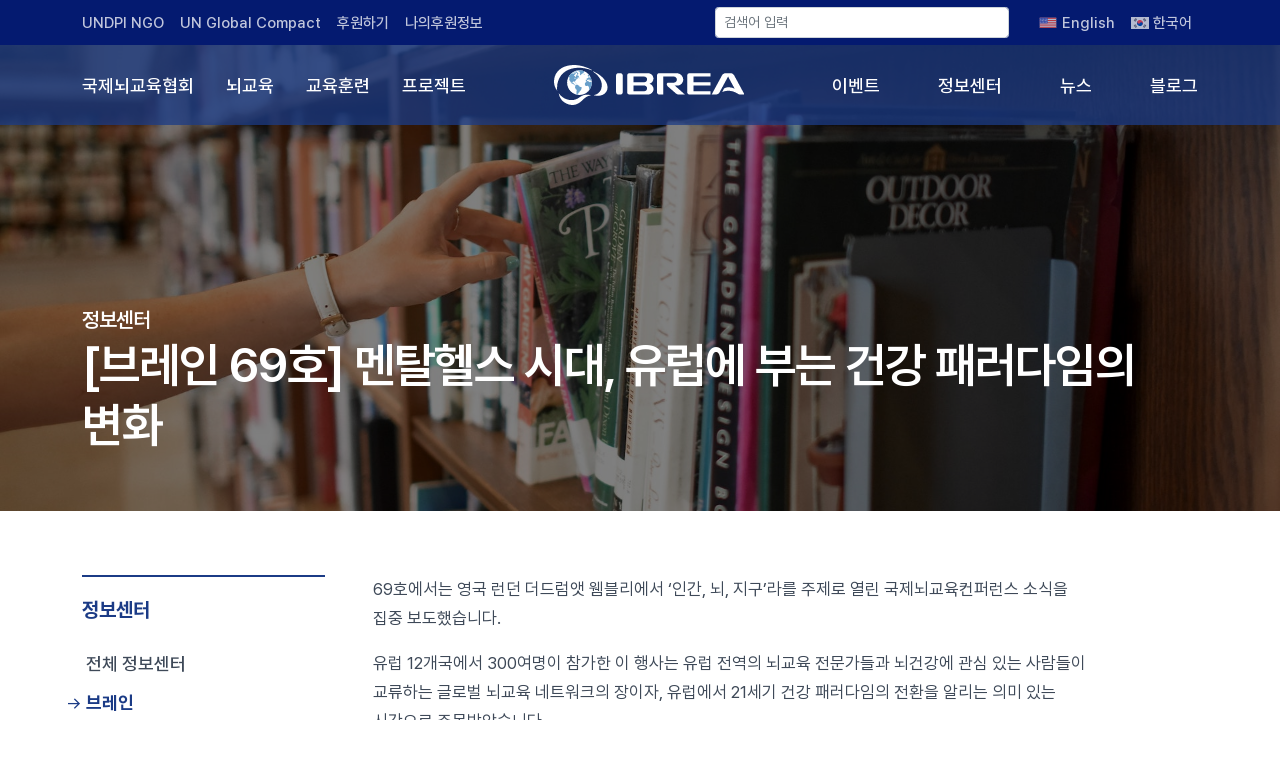

--- FILE ---
content_type: text/html; charset=UTF-8
request_url: https://www.ibrea.org/publication/%EB%B8%8C%EB%A0%88%EC%9D%B8-69%ED%98%B8-%EB%A9%98%ED%83%88%ED%97%AC%EC%8A%A4-%EC%8B%9C%EB%8C%80-%EC%9C%A0%EB%9F%BD%EC%97%90-%EB%B6%80%EB%8A%94-%EA%B1%B4%EA%B0%95-%ED%8C%A8%EB%9F%AC%EB%8B%A4/
body_size: 12797
content:

<!DOCTYPE html>
<html>

    <head>
        <meta charset="UTF-8">
        <meta name="viewport" content="width=device-width, initial-scale=1">
        <meta name="google-site-verification" content="aaJWEf3_7KCfH7X4N4huKY-n58dCh6i6r2nz4KrGseI" />
        <meta name="naver-site-verification" content="ca040151a63ebf90b44173b0af9c3af807baaf28" />

        <link rel="profile" href="http://gmpg.org/xfn/11">
        <link rel="icon" href="https://www.ibrea.org/wp-content/themes/ibrea/resources/images/favicon.ico">
        <link rel="preconnect" href="https://fonts.googleapis.com">
        <link rel="preconnect" href="https://fonts.gstatic.com" crossorigin>
        <link
            href="https://fonts.googleapis.com/css2?family=Roboto+Condensed:wght@400;700&family=Roboto:wght@400;500;700&display=swap"
            rel="stylesheet">
        <link rel="stylesheet" href="https://use.typekit.net/rhz7bql.css">

        <link rel="stylesheet"
            href="https://www.ibrea.org/wp-content/themes/ibrea/resources/vendors/Magnific-Popup-master/dist/magnific-popup.css">
        <link rel="stylesheet" href="https://www.ibrea.org/wp-content/themes/ibrea/public/index.css?v=1769083748">
        <script src="https://www.ibrea.org/wp-content/themes/ibrea/resources/vendors/jquery/jquery-3.5.1.min.js"></script>
        <script type="application/ld+json">
        {
            "@context": "https://schema.org",
            "@type": "WebSite",
            "name": "IBREA 국제뇌교육협회",
            "url": "https://www.ibrea.org/"
        }
        </script>
        <!-- Google tag (gtag.js) -->
        <script async src="https://www.googletagmanager.com/gtag/js?id=G-C3L4JVLM73"></script>
        <script>
        window.dataLayer = window.dataLayer || [];

        function gtag() {
            dataLayer.push(arguments);
        }
        gtag('js', new Date());

        gtag('config', 'G-C3L4JVLM73');
        </script>
        	<style>img:is([sizes="auto" i], [sizes^="auto," i]) { contain-intrinsic-size: 3000px 1500px }</style>
	<link rel="alternate" hreflang="en" href="https://www.ibrea.org/publication/%eb%b8%8c%eb%a0%88%ec%9d%b8-69%ed%98%b8-%eb%a9%98%ed%83%88%ed%97%ac%ec%8a%a4-%ec%8b%9c%eb%8c%80-%ec%9c%a0%eb%9f%bd%ec%97%90-%eb%b6%80%eb%8a%94-%ea%b1%b4%ea%b0%95-%ed%8c%a8%eb%9f%ac%eb%8b%a4/?lang=en" />
<link rel="alternate" hreflang="ko" href="https://www.ibrea.org/publication/%eb%b8%8c%eb%a0%88%ec%9d%b8-69%ed%98%b8-%eb%a9%98%ed%83%88%ed%97%ac%ec%8a%a4-%ec%8b%9c%eb%8c%80-%ec%9c%a0%eb%9f%bd%ec%97%90-%eb%b6%80%eb%8a%94-%ea%b1%b4%ea%b0%95-%ed%8c%a8%eb%9f%ac%eb%8b%a4/" />
<link rel="alternate" hreflang="x-default" href="https://www.ibrea.org/publication/%eb%b8%8c%eb%a0%88%ec%9d%b8-69%ed%98%b8-%eb%a9%98%ed%83%88%ed%97%ac%ec%8a%a4-%ec%8b%9c%eb%8c%80-%ec%9c%a0%eb%9f%bd%ec%97%90-%eb%b6%80%eb%8a%94-%ea%b1%b4%ea%b0%95-%ed%8c%a8%eb%9f%ac%eb%8b%a4/" />

<!-- Rank Math 검색 엔진 최적화 - https://rankmath.com/ -->
<title>[브레인 69호] 멘탈헬스 시대, 유럽에 부는 건강 패러다임의 변화 IBREA 국제뇌교육협회</title>
<meta name="description" content="69호에서는 영국 런던 더드럼앳 웸블리에서 &lsquo;인간, 뇌, 지구&rsquo;라를 주제로 열린 국제뇌교육컨퍼런스 소식을 집중 보도했습니다."/>
<meta name="robots" content="follow, index, max-snippet:-1, max-video-preview:-1, max-image-preview:large"/>
<link rel="canonical" href="https://www.ibrea.org/publication/%eb%b8%8c%eb%a0%88%ec%9d%b8-69%ed%98%b8-%eb%a9%98%ed%83%88%ed%97%ac%ec%8a%a4-%ec%8b%9c%eb%8c%80-%ec%9c%a0%eb%9f%bd%ec%97%90-%eb%b6%80%eb%8a%94-%ea%b1%b4%ea%b0%95-%ed%8c%a8%eb%9f%ac%eb%8b%a4/" />
<meta property="og:locale" content="ko_KR" />
<meta property="og:type" content="article" />
<meta property="og:title" content="[브레인 69호] 멘탈헬스 시대, 유럽에 부는 건강 패러다임의 변화 IBREA 국제뇌교육협회" />
<meta property="og:description" content="69호에서는 영국 런던 더드럼앳 웸블리에서 &lsquo;인간, 뇌, 지구&rsquo;라를 주제로 열린 국제뇌교육컨퍼런스 소식을 집중 보도했습니다." />
<meta property="og:url" content="https://www.ibrea.org/publication/%eb%b8%8c%eb%a0%88%ec%9d%b8-69%ed%98%b8-%eb%a9%98%ed%83%88%ed%97%ac%ec%8a%a4-%ec%8b%9c%eb%8c%80-%ec%9c%a0%eb%9f%bd%ec%97%90-%eb%b6%80%eb%8a%94-%ea%b1%b4%ea%b0%95-%ed%8c%a8%eb%9f%ac%eb%8b%a4/" />
<meta property="og:site_name" content="IBREA 국제뇌교육협회" />
<meta property="article:publisher" content="https://www.facebook.com/braineducation" />
<meta property="og:image" content="https://www.ibrea.org/wp-content/uploads/2018/04/Brain_Vol69.jpg" />
<meta property="og:image:secure_url" content="https://www.ibrea.org/wp-content/uploads/2018/04/Brain_Vol69.jpg" />
<meta property="og:image:width" content="800" />
<meta property="og:image:height" content="1045" />
<meta property="og:image:alt" content="[브레인 69호] 멘탈헬스 시대, 유럽에 부는 건강 패러다임의 변화" />
<meta property="og:image:type" content="image/jpeg" />
<meta name="twitter:card" content="summary_large_image" />
<meta name="twitter:title" content="[브레인 69호] 멘탈헬스 시대, 유럽에 부는 건강 패러다임의 변화 IBREA 국제뇌교육협회" />
<meta name="twitter:description" content="69호에서는 영국 런던 더드럼앳 웸블리에서 &lsquo;인간, 뇌, 지구&rsquo;라를 주제로 열린 국제뇌교육컨퍼런스 소식을 집중 보도했습니다." />
<meta name="twitter:image" content="https://www.ibrea.org/wp-content/uploads/2018/04/Brain_Vol69.jpg" />
<script type="application/ld+json" class="rank-math-schema">{"@context":"https://schema.org","@graph":[{"@type":"BreadcrumbList","@id":"https://www.ibrea.org/publication/%eb%b8%8c%eb%a0%88%ec%9d%b8-69%ed%98%b8-%eb%a9%98%ed%83%88%ed%97%ac%ec%8a%a4-%ec%8b%9c%eb%8c%80-%ec%9c%a0%eb%9f%bd%ec%97%90-%eb%b6%80%eb%8a%94-%ea%b1%b4%ea%b0%95-%ed%8c%a8%eb%9f%ac%eb%8b%a4/#breadcrumb","itemListElement":[{"@type":"ListItem","position":"1","item":{"@id":"https://www.ibrea.org","name":"\ud648"}},{"@type":"ListItem","position":"2","item":{"@id":"https://www.ibrea.org/publication/","name":"\uc815\ubcf4\uc13c\ud130"}},{"@type":"ListItem","position":"3","item":{"@id":"https://www.ibrea.org/publication/%eb%b8%8c%eb%a0%88%ec%9d%b8-69%ed%98%b8-%eb%a9%98%ed%83%88%ed%97%ac%ec%8a%a4-%ec%8b%9c%eb%8c%80-%ec%9c%a0%eb%9f%bd%ec%97%90-%eb%b6%80%eb%8a%94-%ea%b1%b4%ea%b0%95-%ed%8c%a8%eb%9f%ac%eb%8b%a4/","name":"[\ube0c\ub808\uc778 69\ud638] \uba58\ud0c8\ud5ec\uc2a4 \uc2dc\ub300, \uc720\ub7fd\uc5d0 \ubd80\ub294 \uac74\uac15 \ud328\ub7ec\ub2e4\uc784\uc758 \ubcc0\ud654"}}]}]}</script>
<!-- /Rank Math WordPress SEO 플러그인 -->

<link rel="alternate" type="application/rss+xml" title="IBREA 국제뇌교육협회 &raquo; [브레인 69호] 멘탈헬스 시대, 유럽에 부는 건강 패러다임의 변화 댓글 피드" href="https://www.ibrea.org/publication/%eb%b8%8c%eb%a0%88%ec%9d%b8-69%ed%98%b8-%eb%a9%98%ed%83%88%ed%97%ac%ec%8a%a4-%ec%8b%9c%eb%8c%80-%ec%9c%a0%eb%9f%bd%ec%97%90-%eb%b6%80%eb%8a%94-%ea%b1%b4%ea%b0%95-%ed%8c%a8%eb%9f%ac%eb%8b%a4/feed/" />
<script type="text/javascript">
/* <![CDATA[ */
window._wpemojiSettings = {"baseUrl":"https:\/\/s.w.org\/images\/core\/emoji\/16.0.1\/72x72\/","ext":".png","svgUrl":"https:\/\/s.w.org\/images\/core\/emoji\/16.0.1\/svg\/","svgExt":".svg","source":{"concatemoji":"https:\/\/www.ibrea.org\/wp-includes\/js\/wp-emoji-release.min.js?ver=6.8.3"}};
/*! This file is auto-generated */
!function(s,n){var o,i,e;function c(e){try{var t={supportTests:e,timestamp:(new Date).valueOf()};sessionStorage.setItem(o,JSON.stringify(t))}catch(e){}}function p(e,t,n){e.clearRect(0,0,e.canvas.width,e.canvas.height),e.fillText(t,0,0);var t=new Uint32Array(e.getImageData(0,0,e.canvas.width,e.canvas.height).data),a=(e.clearRect(0,0,e.canvas.width,e.canvas.height),e.fillText(n,0,0),new Uint32Array(e.getImageData(0,0,e.canvas.width,e.canvas.height).data));return t.every(function(e,t){return e===a[t]})}function u(e,t){e.clearRect(0,0,e.canvas.width,e.canvas.height),e.fillText(t,0,0);for(var n=e.getImageData(16,16,1,1),a=0;a<n.data.length;a++)if(0!==n.data[a])return!1;return!0}function f(e,t,n,a){switch(t){case"flag":return n(e,"\ud83c\udff3\ufe0f\u200d\u26a7\ufe0f","\ud83c\udff3\ufe0f\u200b\u26a7\ufe0f")?!1:!n(e,"\ud83c\udde8\ud83c\uddf6","\ud83c\udde8\u200b\ud83c\uddf6")&&!n(e,"\ud83c\udff4\udb40\udc67\udb40\udc62\udb40\udc65\udb40\udc6e\udb40\udc67\udb40\udc7f","\ud83c\udff4\u200b\udb40\udc67\u200b\udb40\udc62\u200b\udb40\udc65\u200b\udb40\udc6e\u200b\udb40\udc67\u200b\udb40\udc7f");case"emoji":return!a(e,"\ud83e\udedf")}return!1}function g(e,t,n,a){var r="undefined"!=typeof WorkerGlobalScope&&self instanceof WorkerGlobalScope?new OffscreenCanvas(300,150):s.createElement("canvas"),o=r.getContext("2d",{willReadFrequently:!0}),i=(o.textBaseline="top",o.font="600 32px Arial",{});return e.forEach(function(e){i[e]=t(o,e,n,a)}),i}function t(e){var t=s.createElement("script");t.src=e,t.defer=!0,s.head.appendChild(t)}"undefined"!=typeof Promise&&(o="wpEmojiSettingsSupports",i=["flag","emoji"],n.supports={everything:!0,everythingExceptFlag:!0},e=new Promise(function(e){s.addEventListener("DOMContentLoaded",e,{once:!0})}),new Promise(function(t){var n=function(){try{var e=JSON.parse(sessionStorage.getItem(o));if("object"==typeof e&&"number"==typeof e.timestamp&&(new Date).valueOf()<e.timestamp+604800&&"object"==typeof e.supportTests)return e.supportTests}catch(e){}return null}();if(!n){if("undefined"!=typeof Worker&&"undefined"!=typeof OffscreenCanvas&&"undefined"!=typeof URL&&URL.createObjectURL&&"undefined"!=typeof Blob)try{var e="postMessage("+g.toString()+"("+[JSON.stringify(i),f.toString(),p.toString(),u.toString()].join(",")+"));",a=new Blob([e],{type:"text/javascript"}),r=new Worker(URL.createObjectURL(a),{name:"wpTestEmojiSupports"});return void(r.onmessage=function(e){c(n=e.data),r.terminate(),t(n)})}catch(e){}c(n=g(i,f,p,u))}t(n)}).then(function(e){for(var t in e)n.supports[t]=e[t],n.supports.everything=n.supports.everything&&n.supports[t],"flag"!==t&&(n.supports.everythingExceptFlag=n.supports.everythingExceptFlag&&n.supports[t]);n.supports.everythingExceptFlag=n.supports.everythingExceptFlag&&!n.supports.flag,n.DOMReady=!1,n.readyCallback=function(){n.DOMReady=!0}}).then(function(){return e}).then(function(){var e;n.supports.everything||(n.readyCallback(),(e=n.source||{}).concatemoji?t(e.concatemoji):e.wpemoji&&e.twemoji&&(t(e.twemoji),t(e.wpemoji)))}))}((window,document),window._wpemojiSettings);
/* ]]> */
</script>
<style id='wp-emoji-styles-inline-css' type='text/css'>

	img.wp-smiley, img.emoji {
		display: inline !important;
		border: none !important;
		box-shadow: none !important;
		height: 1em !important;
		width: 1em !important;
		margin: 0 0.07em !important;
		vertical-align: -0.1em !important;
		background: none !important;
		padding: 0 !important;
	}
</style>
<link rel='stylesheet' id='wp-block-library-css' href='https://www.ibrea.org/wp-includes/css/dist/block-library/style.min.css?ver=6.8.3' type='text/css' media='all' />
<style id='classic-theme-styles-inline-css' type='text/css'>
/*! This file is auto-generated */
.wp-block-button__link{color:#fff;background-color:#32373c;border-radius:9999px;box-shadow:none;text-decoration:none;padding:calc(.667em + 2px) calc(1.333em + 2px);font-size:1.125em}.wp-block-file__button{background:#32373c;color:#fff;text-decoration:none}
</style>
<link rel='stylesheet' id='me-spr-block-styles-css' href='https://www.ibrea.org/wp-content/plugins/simple-post-redirect//css/block-styles.min.css?ver=6.8.3' type='text/css' media='all' />
<style id='global-styles-inline-css' type='text/css'>
:root{--wp--preset--aspect-ratio--square: 1;--wp--preset--aspect-ratio--4-3: 4/3;--wp--preset--aspect-ratio--3-4: 3/4;--wp--preset--aspect-ratio--3-2: 3/2;--wp--preset--aspect-ratio--2-3: 2/3;--wp--preset--aspect-ratio--16-9: 16/9;--wp--preset--aspect-ratio--9-16: 9/16;--wp--preset--color--black: #000000;--wp--preset--color--cyan-bluish-gray: #abb8c3;--wp--preset--color--white: #ffffff;--wp--preset--color--pale-pink: #f78da7;--wp--preset--color--vivid-red: #cf2e2e;--wp--preset--color--luminous-vivid-orange: #ff6900;--wp--preset--color--luminous-vivid-amber: #fcb900;--wp--preset--color--light-green-cyan: #7bdcb5;--wp--preset--color--vivid-green-cyan: #00d084;--wp--preset--color--pale-cyan-blue: #8ed1fc;--wp--preset--color--vivid-cyan-blue: #0693e3;--wp--preset--color--vivid-purple: #9b51e0;--wp--preset--gradient--vivid-cyan-blue-to-vivid-purple: linear-gradient(135deg,rgba(6,147,227,1) 0%,rgb(155,81,224) 100%);--wp--preset--gradient--light-green-cyan-to-vivid-green-cyan: linear-gradient(135deg,rgb(122,220,180) 0%,rgb(0,208,130) 100%);--wp--preset--gradient--luminous-vivid-amber-to-luminous-vivid-orange: linear-gradient(135deg,rgba(252,185,0,1) 0%,rgba(255,105,0,1) 100%);--wp--preset--gradient--luminous-vivid-orange-to-vivid-red: linear-gradient(135deg,rgba(255,105,0,1) 0%,rgb(207,46,46) 100%);--wp--preset--gradient--very-light-gray-to-cyan-bluish-gray: linear-gradient(135deg,rgb(238,238,238) 0%,rgb(169,184,195) 100%);--wp--preset--gradient--cool-to-warm-spectrum: linear-gradient(135deg,rgb(74,234,220) 0%,rgb(151,120,209) 20%,rgb(207,42,186) 40%,rgb(238,44,130) 60%,rgb(251,105,98) 80%,rgb(254,248,76) 100%);--wp--preset--gradient--blush-light-purple: linear-gradient(135deg,rgb(255,206,236) 0%,rgb(152,150,240) 100%);--wp--preset--gradient--blush-bordeaux: linear-gradient(135deg,rgb(254,205,165) 0%,rgb(254,45,45) 50%,rgb(107,0,62) 100%);--wp--preset--gradient--luminous-dusk: linear-gradient(135deg,rgb(255,203,112) 0%,rgb(199,81,192) 50%,rgb(65,88,208) 100%);--wp--preset--gradient--pale-ocean: linear-gradient(135deg,rgb(255,245,203) 0%,rgb(182,227,212) 50%,rgb(51,167,181) 100%);--wp--preset--gradient--electric-grass: linear-gradient(135deg,rgb(202,248,128) 0%,rgb(113,206,126) 100%);--wp--preset--gradient--midnight: linear-gradient(135deg,rgb(2,3,129) 0%,rgb(40,116,252) 100%);--wp--preset--font-size--small: 13px;--wp--preset--font-size--medium: 20px;--wp--preset--font-size--large: 36px;--wp--preset--font-size--x-large: 42px;--wp--preset--spacing--20: 0.44rem;--wp--preset--spacing--30: 0.67rem;--wp--preset--spacing--40: 1rem;--wp--preset--spacing--50: 1.5rem;--wp--preset--spacing--60: 2.25rem;--wp--preset--spacing--70: 3.38rem;--wp--preset--spacing--80: 5.06rem;--wp--preset--shadow--natural: 6px 6px 9px rgba(0, 0, 0, 0.2);--wp--preset--shadow--deep: 12px 12px 50px rgba(0, 0, 0, 0.4);--wp--preset--shadow--sharp: 6px 6px 0px rgba(0, 0, 0, 0.2);--wp--preset--shadow--outlined: 6px 6px 0px -3px rgba(255, 255, 255, 1), 6px 6px rgba(0, 0, 0, 1);--wp--preset--shadow--crisp: 6px 6px 0px rgba(0, 0, 0, 1);}:where(.is-layout-flex){gap: 0.5em;}:where(.is-layout-grid){gap: 0.5em;}body .is-layout-flex{display: flex;}.is-layout-flex{flex-wrap: wrap;align-items: center;}.is-layout-flex > :is(*, div){margin: 0;}body .is-layout-grid{display: grid;}.is-layout-grid > :is(*, div){margin: 0;}:where(.wp-block-columns.is-layout-flex){gap: 2em;}:where(.wp-block-columns.is-layout-grid){gap: 2em;}:where(.wp-block-post-template.is-layout-flex){gap: 1.25em;}:where(.wp-block-post-template.is-layout-grid){gap: 1.25em;}.has-black-color{color: var(--wp--preset--color--black) !important;}.has-cyan-bluish-gray-color{color: var(--wp--preset--color--cyan-bluish-gray) !important;}.has-white-color{color: var(--wp--preset--color--white) !important;}.has-pale-pink-color{color: var(--wp--preset--color--pale-pink) !important;}.has-vivid-red-color{color: var(--wp--preset--color--vivid-red) !important;}.has-luminous-vivid-orange-color{color: var(--wp--preset--color--luminous-vivid-orange) !important;}.has-luminous-vivid-amber-color{color: var(--wp--preset--color--luminous-vivid-amber) !important;}.has-light-green-cyan-color{color: var(--wp--preset--color--light-green-cyan) !important;}.has-vivid-green-cyan-color{color: var(--wp--preset--color--vivid-green-cyan) !important;}.has-pale-cyan-blue-color{color: var(--wp--preset--color--pale-cyan-blue) !important;}.has-vivid-cyan-blue-color{color: var(--wp--preset--color--vivid-cyan-blue) !important;}.has-vivid-purple-color{color: var(--wp--preset--color--vivid-purple) !important;}.has-black-background-color{background-color: var(--wp--preset--color--black) !important;}.has-cyan-bluish-gray-background-color{background-color: var(--wp--preset--color--cyan-bluish-gray) !important;}.has-white-background-color{background-color: var(--wp--preset--color--white) !important;}.has-pale-pink-background-color{background-color: var(--wp--preset--color--pale-pink) !important;}.has-vivid-red-background-color{background-color: var(--wp--preset--color--vivid-red) !important;}.has-luminous-vivid-orange-background-color{background-color: var(--wp--preset--color--luminous-vivid-orange) !important;}.has-luminous-vivid-amber-background-color{background-color: var(--wp--preset--color--luminous-vivid-amber) !important;}.has-light-green-cyan-background-color{background-color: var(--wp--preset--color--light-green-cyan) !important;}.has-vivid-green-cyan-background-color{background-color: var(--wp--preset--color--vivid-green-cyan) !important;}.has-pale-cyan-blue-background-color{background-color: var(--wp--preset--color--pale-cyan-blue) !important;}.has-vivid-cyan-blue-background-color{background-color: var(--wp--preset--color--vivid-cyan-blue) !important;}.has-vivid-purple-background-color{background-color: var(--wp--preset--color--vivid-purple) !important;}.has-black-border-color{border-color: var(--wp--preset--color--black) !important;}.has-cyan-bluish-gray-border-color{border-color: var(--wp--preset--color--cyan-bluish-gray) !important;}.has-white-border-color{border-color: var(--wp--preset--color--white) !important;}.has-pale-pink-border-color{border-color: var(--wp--preset--color--pale-pink) !important;}.has-vivid-red-border-color{border-color: var(--wp--preset--color--vivid-red) !important;}.has-luminous-vivid-orange-border-color{border-color: var(--wp--preset--color--luminous-vivid-orange) !important;}.has-luminous-vivid-amber-border-color{border-color: var(--wp--preset--color--luminous-vivid-amber) !important;}.has-light-green-cyan-border-color{border-color: var(--wp--preset--color--light-green-cyan) !important;}.has-vivid-green-cyan-border-color{border-color: var(--wp--preset--color--vivid-green-cyan) !important;}.has-pale-cyan-blue-border-color{border-color: var(--wp--preset--color--pale-cyan-blue) !important;}.has-vivid-cyan-blue-border-color{border-color: var(--wp--preset--color--vivid-cyan-blue) !important;}.has-vivid-purple-border-color{border-color: var(--wp--preset--color--vivid-purple) !important;}.has-vivid-cyan-blue-to-vivid-purple-gradient-background{background: var(--wp--preset--gradient--vivid-cyan-blue-to-vivid-purple) !important;}.has-light-green-cyan-to-vivid-green-cyan-gradient-background{background: var(--wp--preset--gradient--light-green-cyan-to-vivid-green-cyan) !important;}.has-luminous-vivid-amber-to-luminous-vivid-orange-gradient-background{background: var(--wp--preset--gradient--luminous-vivid-amber-to-luminous-vivid-orange) !important;}.has-luminous-vivid-orange-to-vivid-red-gradient-background{background: var(--wp--preset--gradient--luminous-vivid-orange-to-vivid-red) !important;}.has-very-light-gray-to-cyan-bluish-gray-gradient-background{background: var(--wp--preset--gradient--very-light-gray-to-cyan-bluish-gray) !important;}.has-cool-to-warm-spectrum-gradient-background{background: var(--wp--preset--gradient--cool-to-warm-spectrum) !important;}.has-blush-light-purple-gradient-background{background: var(--wp--preset--gradient--blush-light-purple) !important;}.has-blush-bordeaux-gradient-background{background: var(--wp--preset--gradient--blush-bordeaux) !important;}.has-luminous-dusk-gradient-background{background: var(--wp--preset--gradient--luminous-dusk) !important;}.has-pale-ocean-gradient-background{background: var(--wp--preset--gradient--pale-ocean) !important;}.has-electric-grass-gradient-background{background: var(--wp--preset--gradient--electric-grass) !important;}.has-midnight-gradient-background{background: var(--wp--preset--gradient--midnight) !important;}.has-small-font-size{font-size: var(--wp--preset--font-size--small) !important;}.has-medium-font-size{font-size: var(--wp--preset--font-size--medium) !important;}.has-large-font-size{font-size: var(--wp--preset--font-size--large) !important;}.has-x-large-font-size{font-size: var(--wp--preset--font-size--x-large) !important;}
:where(.wp-block-post-template.is-layout-flex){gap: 1.25em;}:where(.wp-block-post-template.is-layout-grid){gap: 1.25em;}
:where(.wp-block-columns.is-layout-flex){gap: 2em;}:where(.wp-block-columns.is-layout-grid){gap: 2em;}
:root :where(.wp-block-pullquote){font-size: 1.5em;line-height: 1.6;}
</style>
<link rel='stylesheet' id='flexible-table-block-css' href='https://www.ibrea.org/wp-content/plugins/flexible-table-block/build/style-index.css?ver=1745550262' type='text/css' media='all' />
<style id='flexible-table-block-inline-css' type='text/css'>
.wp-block-flexible-table-block-table.wp-block-flexible-table-block-table>table{width:100%;max-width:100%;border-collapse:collapse;}.wp-block-flexible-table-block-table.wp-block-flexible-table-block-table.is-style-stripes tbody tr:nth-child(odd) th{background-color:#f0f0f1;}.wp-block-flexible-table-block-table.wp-block-flexible-table-block-table.is-style-stripes tbody tr:nth-child(odd) td{background-color:#f0f0f1;}.wp-block-flexible-table-block-table.wp-block-flexible-table-block-table.is-style-stripes tbody tr:nth-child(even) th{background-color:#ffffff;}.wp-block-flexible-table-block-table.wp-block-flexible-table-block-table.is-style-stripes tbody tr:nth-child(even) td{background-color:#ffffff;}.wp-block-flexible-table-block-table.wp-block-flexible-table-block-table>table tr th,.wp-block-flexible-table-block-table.wp-block-flexible-table-block-table>table tr td{padding:0.5em;border-width:1px;border-style:solid;border-color:#000000;text-align:left;vertical-align:middle;}.wp-block-flexible-table-block-table.wp-block-flexible-table-block-table>table tr th{background-color:#f0f0f1;}.wp-block-flexible-table-block-table.wp-block-flexible-table-block-table>table tr td{background-color:#ffffff;}@media screen and (min-width:769px){.wp-block-flexible-table-block-table.is-scroll-on-pc{overflow-x:scroll;}.wp-block-flexible-table-block-table.is-scroll-on-pc table{max-width:none;align-self:self-start;}}@media screen and (max-width:768px){.wp-block-flexible-table-block-table.is-scroll-on-mobile{overflow-x:scroll;}.wp-block-flexible-table-block-table.is-scroll-on-mobile table{max-width:none;align-self:self-start;}.wp-block-flexible-table-block-table table.is-stacked-on-mobile th,.wp-block-flexible-table-block-table table.is-stacked-on-mobile td{width:100%!important;display:block;}}
</style>
<link rel='stylesheet' id='wpml-menu-item-0-css' href='https://www.ibrea.org/wp-content/plugins/sitepress-multilingual-cms/templates/language-switchers/menu-item/style.min.css?ver=1' type='text/css' media='all' />
<script type="text/javascript" id="wpml-cookie-js-extra">
/* <![CDATA[ */
var wpml_cookies = {"wp-wpml_current_language":{"value":"ko","expires":1,"path":"\/"}};
var wpml_cookies = {"wp-wpml_current_language":{"value":"ko","expires":1,"path":"\/"}};
/* ]]> */
</script>
<script type="text/javascript" src="https://www.ibrea.org/wp-content/plugins/sitepress-multilingual-cms/res/js/cookies/language-cookie.js?ver=473900" id="wpml-cookie-js" defer="defer" data-wp-strategy="defer"></script>
<link rel="https://api.w.org/" href="https://www.ibrea.org/wp-json/" /><link rel="alternate" title="JSON" type="application/json" href="https://www.ibrea.org/wp-json/wp/v2/publication/2997" /><link rel="EditURI" type="application/rsd+xml" title="RSD" href="https://www.ibrea.org/xmlrpc.php?rsd" />
<meta name="generator" content="WordPress 6.8.3" />
<link rel='shortlink' href='https://www.ibrea.org/?p=2997' />
<link rel="alternate" title="oEmbed (JSON)" type="application/json+oembed" href="https://www.ibrea.org/wp-json/oembed/1.0/embed?url=https%3A%2F%2Fwww.ibrea.org%2Fpublication%2F%25eb%25b8%258c%25eb%25a0%2588%25ec%259d%25b8-69%25ed%2598%25b8-%25eb%25a9%2598%25ed%2583%2588%25ed%2597%25ac%25ec%258a%25a4-%25ec%258b%259c%25eb%258c%2580-%25ec%259c%25a0%25eb%259f%25bd%25ec%2597%2590-%25eb%25b6%2580%25eb%258a%2594-%25ea%25b1%25b4%25ea%25b0%2595-%25ed%258c%25a8%25eb%259f%25ac%25eb%258b%25a4%2F" />
<link rel="alternate" title="oEmbed (XML)" type="text/xml+oembed" href="https://www.ibrea.org/wp-json/oembed/1.0/embed?url=https%3A%2F%2Fwww.ibrea.org%2Fpublication%2F%25eb%25b8%258c%25eb%25a0%2588%25ec%259d%25b8-69%25ed%2598%25b8-%25eb%25a9%2598%25ed%2583%2588%25ed%2597%25ac%25ec%258a%25a4-%25ec%258b%259c%25eb%258c%2580-%25ec%259c%25a0%25eb%259f%25bd%25ec%2597%2590-%25eb%25b6%2580%25eb%258a%2594-%25ea%25b1%25b4%25ea%25b0%2595-%25ed%258c%25a8%25eb%259f%25ac%25eb%258b%25a4%2F&#038;format=xml" />
<meta name="generator" content="WPML ver:4.7.3 stt:1,29;" />
		<style type="text/css" id="wp-custom-css">
			body.lang-en .hero .desc h1,
body.lang-en .hero .desc h2,
body.lang-en .hero .desc h3,
body.lang-en .hero .desc h4
{
	font-family: 'Roboto';
}

.hero .desc h3 {
	line-height:1.25
}

.home .loop-event .desc{
	height: auto;

}		</style>
		
    </head>

    <body class="wp-singular publication-template-default single single-publication postid-2997 wp-embed-responsive wp-theme-ibrea lang-ko">
        <header class="site-header text-light dark " id="header">
            <div class="header-top header-contents no-center">
                <div class="container">
                    <div class="header-left-items header-items">

                        <nav>
                            <ul id="menu-header-top-left" class="menu nav-menu "><li id="menu-item-4090" class="menu-item menu-item-type-custom menu-item-object-custom menu-item-4090"><a href="https://www.un.org/en/content/about-un-dpi-ngo" class="primary-menu-link">UNDPI NGO</a></li>
<li id="menu-item-4091" class="menu-item menu-item-type-custom menu-item-object-custom menu-item-4091"><a href="http://unglobalcompact.org/" class="primary-menu-link">UN Global Compact</a></li>
<li id="menu-item-4094" class="menu-item menu-item-type-post_type menu-item-object-page menu-item-4094"><a href="https://www.ibrea.org/donation/" class="primary-menu-link">후원하기</a></li>
<li id="menu-item-6158" class="menu-item menu-item-type-custom menu-item-object-custom menu-item-6158"><a target="_blank" href="https://mrmweb.hsit.co.kr/v2/?server=tyxWgrWLGMAs7asPKZrIcQ==&#038;action=info" class="primary-menu-link">나의후원정보</a></li>
</ul>                        </nav>

                    </div>

                    <div class="header-right-items header-items">
                                                <form role="search" id="n-searchform" class="" action="/">
                            <div class="form-group ">
                                <input class="form-control form-control-sm " type="text" name="s" id="nav-search"
                                    placeholder="검색어 입력">
                            </div>
                        </form>

                        
                        <nav>
                            <ul id="menu-header-top-right" class="menu nav-menu "><li id="menu-item-wpml-ls-41-en" class="menu-item wpml-ls-slot-41 wpml-ls-item wpml-ls-item-en wpml-ls-menu-item wpml-ls-first-item menu-item-type-wpml_ls_menu_item menu-item-object-wpml_ls_menu_item menu-item-wpml-ls-41-en"><a href="https://www.ibrea.org/publication/%eb%b8%8c%eb%a0%88%ec%9d%b8-69%ed%98%b8-%eb%a9%98%ed%83%88%ed%97%ac%ec%8a%a4-%ec%8b%9c%eb%8c%80-%ec%9c%a0%eb%9f%bd%ec%97%90-%eb%b6%80%eb%8a%94-%ea%b1%b4%ea%b0%95-%ed%8c%a8%eb%9f%ac%eb%8b%a4/?lang=en" title="전환 English" class="primary-menu-link"><img
            class="wpml-ls-flag"
            src="https://www.ibrea.org/wp-content/uploads/flags/icons8-usa-flag-18.png"
            alt=""
            
            
    /><span class="wpml-ls-native" lang="en">English</span></a></li>
<li id="menu-item-wpml-ls-41-ko" class="menu-item wpml-ls-slot-41 wpml-ls-item wpml-ls-item-ko wpml-ls-current-language wpml-ls-menu-item wpml-ls-last-item menu-item-type-wpml_ls_menu_item menu-item-object-wpml_ls_menu_item menu-item-wpml-ls-41-ko"><a href="https://www.ibrea.org/publication/%eb%b8%8c%eb%a0%88%ec%9d%b8-69%ed%98%b8-%eb%a9%98%ed%83%88%ed%97%ac%ec%8a%a4-%ec%8b%9c%eb%8c%80-%ec%9c%a0%eb%9f%bd%ec%97%90-%eb%b6%80%eb%8a%94-%ea%b1%b4%ea%b0%95-%ed%8c%a8%eb%9f%ac%eb%8b%a4/" title="전환 한국어" class="primary-menu-link"><img
            class="wpml-ls-flag"
            src="https://www.ibrea.org/wp-content/plugins/sitepress-multilingual-cms/res/flags/ko.svg"
            alt=""
            
            
    /><span class="wpml-ls-native" lang="ko">한국어</span></a></li>
</ul>                        </nav>

                    </div>
                </div>
            </div>
            <!--header-main-->
            <div class="header-main header-contents no-center">
                <div class="container">
                    <div class="header-left-items header-items">

                        <nav id="primary-menu" class="main-navigation">
                            <ul id="menu-primary-menu-first" class="menu nav-menu "><li id="menu-item-438" class="menu-item menu-item-type-post_type menu-item-object-page menu-item-438"><a href="https://www.ibrea.org/about/overview/" class="primary-menu-link">국제뇌교육협회</a></li>
<li id="menu-item-439" class="menu-item menu-item-type-post_type menu-item-object-page menu-item-439"><a href="https://www.ibrea.org/brain-education/brain-education-01/" class="primary-menu-link">뇌교육</a></li>
<li id="menu-item-440" class="menu-item menu-item-type-post_type menu-item-object-page menu-item-440"><a href="https://www.ibrea.org/training/academic-institutions/global-cyber-university/" class="primary-menu-link">교육훈련</a></li>
<li id="menu-item-574" class="menu-item menu-item-type-post_type_archive menu-item-object-project menu-item-574"><a href="https://www.ibrea.org/project/" class="primary-menu-link">프로젝트</a></li>
</ul>                        </nav>
                    </div>
                    <div class="header-center-items header-items has-menu">


                        <div class="site-branding">
                            <a href="https://www.ibrea.org/" class="logo">
                                <img src="https://www.ibrea.org/wp-content/themes/ibrea/resources/images/logo-blue.svg" class="logo-dark">
                                <img src="https://www.ibrea.org/wp-content/themes/ibrea/resources/images/logo-blue-light.svg" class="logo-light">

                            </a>
                        </div>
                    </div>
                    <div class="header-right-items header-items has-menu">
                        <nav id="primary-menu" class="main-navigation">
                            <ul id="menu-primary-menu-second" class="menu nav-menu "><li id="menu-item-443" class="menu-item menu-item-type-post_type_archive menu-item-object-event menu-item-443"><a href="https://www.ibrea.org/event/" class="primary-menu-link">이벤트</a></li>
<li id="menu-item-445" class="menu-item menu-item-type-post_type_archive menu-item-object-publication menu-item-445"><a href="https://www.ibrea.org/publication/" class="primary-menu-link">정보센터</a></li>
<li id="menu-item-444" class="menu-item menu-item-type-post_type_archive menu-item-object-news menu-item-444"><a href="https://www.ibrea.org/news/" class="primary-menu-link">뉴스</a></li>
<li id="menu-item-575" class="menu-item menu-item-type-post_type_archive menu-item-object-blog menu-item-575"><a href="https://www.ibrea.org/blog/" class="primary-menu-link">블로그</a></li>
</ul>                        </nav>
                    </div>
                </div>
            </div>
            <!--header-main-->
            <!-- <div class="header-main header-contents no-center">
                <div class="container">
                    <div class="header-left-items header-items">
                        <div class="site-branding">
                            <a href="https://www.ibrea.org" class="logo">
                                <img src="https://www.ibrea.org/wp-content/themes/ibrea/resources/images/logo-blue.svg" class="logo-dark">
                                <img src="https://www.ibrea.org/wp-content/themes/ibrea/resources/images/logo-blue-light.svg" class="logo-light">

                            </a>
                        </div>

                    </div>
                    <div class="header-center-items header-items has-menu">


                    </div>
                    <div class="header-right-items header-items has-menu">
                        <nav id="primary-menu" class="main-navigation">
                            <ul id="menu-primary-menu" class="menu nav-menu "><li id="menu-item-172" class="menu-item menu-item-type-post_type menu-item-object-page menu-item-172"><a href="https://www.ibrea.org/about/overview/" class="primary-menu-link">국제뇌교육협회</a></li>
<li id="menu-item-173" class="menu-item menu-item-type-post_type menu-item-object-page menu-item-173"><a href="https://www.ibrea.org/brain-education/brain-education-01/" class="primary-menu-link">뇌교육</a></li>
<li id="menu-item-174" class="menu-item menu-item-type-post_type menu-item-object-page menu-item-174"><a href="https://www.ibrea.org/training/academic-institutions/global-cyber-university/" class="primary-menu-link">교육훈련</a></li>
<li id="menu-item-258" class="menu-item menu-item-type-post_type_archive menu-item-object-project menu-item-258"><a href="https://www.ibrea.org/project/" class="primary-menu-link">프로젝트</a></li>
<li id="menu-item-259" class="menu-item menu-item-type-post_type_archive menu-item-object-event menu-item-259"><a href="https://www.ibrea.org/event/" class="primary-menu-link">이벤트</a></li>
<li id="menu-item-261" class="menu-item menu-item-type-post_type_archive menu-item-object-publication menu-item-261"><a href="https://www.ibrea.org/publication/" class="primary-menu-link">정보센터</a></li>
<li id="menu-item-260" class="menu-item menu-item-type-post_type_archive menu-item-object-news menu-item-260"><a href="https://www.ibrea.org/news/" class="primary-menu-link">뉴스</a></li>
<li id="menu-item-517" class="menu-item menu-item-type-post_type_archive menu-item-object-blog menu-item-517"><a href="https://www.ibrea.org/blog/" class="primary-menu-link">블로그</a></li>
<li id="menu-item-6015" class="menu-item menu-item-type-post_type menu-item-object-page menu-item-6015"><a href="https://www.ibrea.org/donation/" class="primary-menu-link">후원하기</a></li>
<li id="menu-item-6159" class="menu-item menu-item-type-custom menu-item-object-custom menu-item-6159"><a target="_blank" href="https://mrmweb.hsit.co.kr/v2/?server=tyxWgrWLGMAs7asPKZrIcQ==&#038;action=info" class="primary-menu-link">나의 후원정보</a></li>
</ul>                        </nav>
                    </div>
                </div>
            </div> -->
            <!--header-main-->


            <div class="header-mobile logo-center">
                <div class="container-fluid">
                    <div class="mobile-menu-hamburger">
                        <button class="mobile-menu-toggle hamburger-menu" data-toggle="off-canvas"
                            data-target="mobile-menu">
                            <span class="hamburger-box">
                                <span class="hamburger-inner">
                                </span>
                            </span>
                        </button>
                    </div>
                    <div class="site-branding">
                        <a href="https://www.ibrea.org/" class="logo">
                            <img src="https://www.ibrea.org/wp-content/themes/ibrea/resources/images/logo-blue.svg" class="logo-dark">
                            <img src="https://www.ibrea.org/wp-content/themes/ibrea/resources/images/logo-blue-light.svg" class="logo-light">
                        </a>
                    </div>
                    <div class="mobile-header-icons">
                    </div>
                </div>
            </div>
        </header>
        <div id="mobile-menu" class="mobile-menu-panel offscreen-panel">
    <div class="backdrop"></div>
    <div class="panel">
        <div class="header-mobile custom logo-center">
            <div class="container-fluid">
                <div class="mobile-header-icons">
                </div>
                <div class="site-branding">

                </div>


                <div class="mobile-menu-hamburger">
                    <button class="mobile-menu-toggle hamburger-menu" data-toggle="off-canvas"
                        data-target="mobile-menu">
                        <span class="hamburger-box">
                            <span class="hamburger-inner"></span>
                        </span>
                    </button>
                </div>
            </div>
        </div>
        <nav class="mobile-menu__nav"><ul id="menu-primary-menu-1" class="menu"><li class="menu-item menu-item-type-post_type menu-item-object-page menu-item-has-children menu-item-172"><a href="https://www.ibrea.org/about/overview/" class="primary-menu-link">국제뇌교육협회</a>
<ul class="sub-menu">
	<li id="menu-item-176" class="menu-item menu-item-type-post_type menu-item-object-page menu-item-176"><a href="https://www.ibrea.org/about/overview/" class="primary-menu-link">기관소개</a></li>
	<li id="menu-item-181" class="menu-item menu-item-type-post_type menu-item-object-page menu-item-181"><a href="https://www.ibrea.org/about/organizational-structure/" class="primary-menu-link">조직구조</a></li>
	<li id="menu-item-180" class="menu-item menu-item-type-post_type menu-item-object-page menu-item-180"><a href="https://www.ibrea.org/about/advisory-institutions/" class="primary-menu-link">자문기관</a></li>
	<li id="menu-item-177" class="menu-item menu-item-type-post_type menu-item-object-page menu-item-177"><a href="https://www.ibrea.org/about/global-network/" class="primary-menu-link">글로벌 네트워크</a></li>
	<li id="menu-item-179" class="menu-item menu-item-type-post_type menu-item-object-page menu-item-179"><a href="https://www.ibrea.org/about/history/" class="primary-menu-link">연혁</a></li>
	<li id="menu-item-178" class="menu-item menu-item-type-post_type menu-item-object-page menu-item-178"><a href="https://www.ibrea.org/about/founder-greetings/" class="primary-menu-link">설립자 인사말</a></li>
</ul>
</li>
<li class="menu-item menu-item-type-post_type menu-item-object-page menu-item-has-children menu-item-173"><a href="https://www.ibrea.org/brain-education/brain-education-01/" class="primary-menu-link">뇌교육</a>
<ul class="sub-menu">
	<li id="menu-item-182" class="menu-item menu-item-type-post_type menu-item-object-page menu-item-182"><a href="https://www.ibrea.org/brain-education/brain-education-01/" class="primary-menu-link">뇌, 마음과 행동변화의 열쇠</a></li>
	<li id="menu-item-183" class="menu-item menu-item-type-post_type menu-item-object-page menu-item-183"><a href="https://www.ibrea.org/brain-education/brain-education-02/" class="primary-menu-link">뇌과학, 뇌공학, 뇌교육</a></li>
	<li id="menu-item-186" class="menu-item menu-item-type-post_type menu-item-object-page menu-item-186"><a href="https://www.ibrea.org/brain-education/brain-education-03/" class="primary-menu-link">인공지능 시대, 자연지능 계발</a></li>
	<li id="menu-item-184" class="menu-item menu-item-type-post_type menu-item-object-page menu-item-184"><a href="https://www.ibrea.org/brain-education/brain-education-04/" class="primary-menu-link">뇌운영시스템 BOS</a></li>
	<li id="menu-item-185" class="menu-item menu-item-type-post_type menu-item-object-page menu-item-185"><a href="https://www.ibrea.org/brain-education/brain-education-05/" class="primary-menu-link">뇌철학</a></li>
</ul>
</li>
<li class="menu-item menu-item-type-post_type menu-item-object-page menu-item-has-children menu-item-174"><a href="https://www.ibrea.org/training/academic-institutions/global-cyber-university/" class="primary-menu-link">교육훈련</a>
<ul class="sub-menu">
	<li id="menu-item-187" class="menu-item menu-item-type-post_type menu-item-object-page menu-item-187"><a href="https://www.ibrea.org/training/academic-institutions/global-cyber-university/" class="primary-menu-link">학위과정</a></li>
	<li id="menu-item-188" class="menu-item menu-item-type-post_type menu-item-object-page menu-item-188"><a href="https://www.ibrea.org/training/teacher-training-institutions/korean-brain-education-institute/" class="primary-menu-link">교원연수기관</a></li>
	<li id="menu-item-189" class="menu-item menu-item-type-post_type menu-item-object-page menu-item-189"><a href="https://www.ibrea.org/training/future-oriented-alternative-school/benjamin-school/" class="primary-menu-link">미래형 대안학교</a></li>
	<li id="menu-item-190" class="menu-item menu-item-type-post_type menu-item-object-page menu-item-190"><a href="https://www.ibrea.org/training/partner-companies/" class="primary-menu-link">파트너 기업</a></li>
	<li id="menu-item-191" class="menu-item menu-item-type-post_type menu-item-object-page menu-item-191"><a href="https://www.ibrea.org/training/standards/international-brain-education-leaders/" class="primary-menu-link">자격표준화</a></li>
</ul>
</li>
<li class="menu-item menu-item-type-post_type_archive menu-item-object-project menu-item-has-children menu-item-258"><a href="https://www.ibrea.org/project/" class="primary-menu-link">프로젝트</a>
<ul class="sub-menu">
	<li id="menu-item-5938" class="menu-item menu-item-type-post_type_archive menu-item-object-project menu-item-5938"><a href="https://www.ibrea.org/project/" class="primary-menu-link">전체 프로젝트</a></li>
	<li id="menu-item-5909" class="menu-item menu-item-type-post_type menu-item-object-project menu-item-5909"><a href="https://www.ibrea.org/project/brain-education-el-salvador/" class="primary-menu-link">엘살바도르 뇌교육 프로젝트</a></li>
	<li id="menu-item-5910" class="menu-item menu-item-type-post_type menu-item-object-project menu-item-5910"><a href="https://www.ibrea.org/project/brain-education-happy-school/" class="primary-menu-link">행복한 학교 만들기 – 뇌교육 해피스쿨 캠페인</a></li>
	<li id="menu-item-5911" class="menu-item menu-item-type-post_type menu-item-object-project menu-item-5911"><a href="https://www.ibrea.org/project/brain-education-new-mexico/" class="primary-menu-link">미국 뉴멕시코 뇌교육 프로젝트</a></li>
	<li id="menu-item-5912" class="menu-item menu-item-type-post_type menu-item-object-project menu-item-5912"><a href="https://www.ibrea.org/project/parental-coaching-brain-development/" class="primary-menu-link">두뇌계발 부모코칭</a></li>
	<li id="menu-item-5913" class="menu-item menu-item-type-post_type menu-item-object-project menu-item-5913"><a href="https://www.ibrea.org/project/gcu-emotional-labor-healing/" class="primary-menu-link">감정노동힐링365 프로젝트</a></li>
	<li id="menu-item-5914" class="menu-item menu-item-type-post_type menu-item-object-project menu-item-5914"><a href="https://www.ibrea.org/project/dementia-brain-training/" class="primary-menu-link">뇌파 기반 치매 예측 및 두뇌훈련</a></li>
</ul>
</li>
<li class="menu-item menu-item-type-post_type_archive menu-item-object-event menu-item-has-children menu-item-259"><a href="https://www.ibrea.org/event/" class="primary-menu-link">이벤트</a>
<ul class="sub-menu">
	<li id="menu-item-5908" class="menu-item menu-item-type-post_type_archive menu-item-object-event menu-item-5908"><a href="https://www.ibrea.org/event/" class="primary-menu-link">전체 이벤트</a></li>
	<li id="menu-item-5905" class="menu-item menu-item-type-taxonomy menu-item-object-event-category menu-item-5905"><a href="https://www.ibrea.org/event-category/global-mental-health/" class="primary-menu-link">글로벌 멘탈헬스 세미나</a></li>
	<li id="menu-item-5906" class="menu-item menu-item-type-taxonomy menu-item-object-event-category menu-item-5906"><a href="https://www.ibrea.org/event-category/conference/" class="primary-menu-link">뇌교육 포럼·콘퍼런스</a></li>
	<li id="menu-item-5907" class="menu-item menu-item-type-taxonomy menu-item-object-event-category menu-item-5907"><a href="https://www.ibrea.org/event-category/brain-expo/" class="primary-menu-link">브레인엑스포</a></li>
	<li id="menu-item-5939" class="separator menu-item menu-item-type-custom menu-item-object-custom menu-item-5939"><a href="#" class="primary-menu-link">sep</a></li>
	<li id="menu-item-5915" class="menu-item menu-item-type-post_type menu-item-object-event menu-item-5915"><a href="https://www.ibrea.org/event/brain-education-hsp-olympiad/" class="primary-menu-link">뇌교육 두뇌올림피아드 IHSPO</a></li>
	<li id="menu-item-5916" class="menu-item menu-item-type-post_type menu-item-object-event menu-item-5916"><a href="https://www.ibrea.org/event/world-brain-awareness-week-seminar/" class="primary-menu-link">세계뇌주간 기념 뇌교육 전국 세미나</a></li>
	<li id="menu-item-5917" class="menu-item menu-item-type-post_type menu-item-object-event menu-item-5917"><a href="https://www.ibrea.org/event/mental-health-symposium-for-youth/" class="primary-menu-link">청소년 멘탈헬스 심포지엄</a></li>
</ul>
</li>
<li class="menu-item menu-item-type-post_type_archive menu-item-object-publication menu-item-has-children menu-item-261"><a href="https://www.ibrea.org/publication/" class="primary-menu-link">정보센터</a>
<ul class="sub-menu">
	<li id="menu-item-5937" class="menu-item menu-item-type-post_type_archive menu-item-object-publication menu-item-5937"><a href="https://www.ibrea.org/publication/" class="primary-menu-link">전체 정보센터</a></li>
	<li id="menu-item-265" class="menu-item menu-item-type-taxonomy menu-item-object-publication-category menu-item-265 current-tax-item"><a href="https://www.ibrea.org/publication-category/brain/" class="primary-menu-link">브레인</a></li>
	<li id="menu-item-263" class="menu-item menu-item-type-taxonomy menu-item-object-publication-category menu-item-263"><a href="https://www.ibrea.org/publication-category/annual-report/" class="primary-menu-link">Annual Report</a></li>
	<li id="menu-item-264" class="menu-item menu-item-type-taxonomy menu-item-object-publication-category menu-item-264"><a href="https://www.ibrea.org/publication-category/ibrea-report/" class="primary-menu-link">IBREA Report</a></li>
</ul>
</li>
<li class="menu-item menu-item-type-post_type_archive menu-item-object-news menu-item-260"><a href="https://www.ibrea.org/news/" class="primary-menu-link">뉴스</a></li>
<li class="menu-item menu-item-type-post_type_archive menu-item-object-blog menu-item-517"><a href="https://www.ibrea.org/blog/" class="primary-menu-link">블로그</a></li>
<li class="menu-item menu-item-type-post_type menu-item-object-page menu-item-6015"><a href="https://www.ibrea.org/donation/" class="primary-menu-link">후원하기</a></li>
<li class="menu-item menu-item-type-custom menu-item-object-custom menu-item-6159"><a target="_blank" href="https://mrmweb.hsit.co.kr/v2/?server=tyxWgrWLGMAs7asPKZrIcQ==&#038;action=info" class="primary-menu-link">나의 후원정보</a></li>
</ul></nav>        <hr class="mobile-menu__divider divider">
        <nav class="mobile-menu__nav"><ul id="menu-header-top-right-1" class="menu"><li class="menu-item wpml-ls-slot-41 wpml-ls-item wpml-ls-item-en wpml-ls-menu-item wpml-ls-first-item menu-item-type-wpml_ls_menu_item menu-item-object-wpml_ls_menu_item menu-item-wpml-ls-41-en"><a href="https://www.ibrea.org/publication/%eb%b8%8c%eb%a0%88%ec%9d%b8-69%ed%98%b8-%eb%a9%98%ed%83%88%ed%97%ac%ec%8a%a4-%ec%8b%9c%eb%8c%80-%ec%9c%a0%eb%9f%bd%ec%97%90-%eb%b6%80%eb%8a%94-%ea%b1%b4%ea%b0%95-%ed%8c%a8%eb%9f%ac%eb%8b%a4/?lang=en" title="전환 English" class="primary-menu-link"><img
            class="wpml-ls-flag"
            src="https://www.ibrea.org/wp-content/uploads/flags/icons8-usa-flag-18.png"
            alt=""
            
            
    /><span class="wpml-ls-native" lang="en">English</span></a></li>
<li class="menu-item wpml-ls-slot-41 wpml-ls-item wpml-ls-item-ko wpml-ls-current-language wpml-ls-menu-item wpml-ls-last-item menu-item-type-wpml_ls_menu_item menu-item-object-wpml_ls_menu_item menu-item-wpml-ls-41-ko"><a href="https://www.ibrea.org/publication/%eb%b8%8c%eb%a0%88%ec%9d%b8-69%ed%98%b8-%eb%a9%98%ed%83%88%ed%97%ac%ec%8a%a4-%ec%8b%9c%eb%8c%80-%ec%9c%a0%eb%9f%bd%ec%97%90-%eb%b6%80%eb%8a%94-%ea%b1%b4%ea%b0%95-%ed%8c%a8%eb%9f%ac%eb%8b%a4/" title="전환 한국어" class="primary-menu-link"><img
            class="wpml-ls-flag"
            src="https://www.ibrea.org/wp-content/plugins/sitepress-multilingual-cms/res/flags/ko.svg"
            alt=""
            
            
    /><span class="wpml-ls-native" lang="ko">한국어</span></a></li>
</ul></nav>    </div>
</div>


<div class="page-header" style="background-image:url('https://www.ibrea.org/wp-content/uploads/2023/09/library1.jpg');">
    <div class="container">
        <div class="row gx-lg-5">
            <div class="col-lg-12">
                <div class="page-title">

                                        <h4>
                        정보센터                    </h4>
                                        <h1>
                                                [브레인 69호] 멘탈헬스 시대, 유럽에 부는 건강 패러다임의 변화                                            </h1>
                                        
                                    </div>
            </div>
        </div>
    </div>
</div>




<main>
    <section>
        <div class="container">
            <div class="row gx-lg-5">
                                    <div class="col-lg-3">
                                                <div class="page-sidebar">
                            <div class="menu-publication-menu-container"><ul id="menu-publication-menu" class="menu"><li id="menu-item-345" class="menu-item menu-item-type-post_type_archive menu-item-object-publication menu-item-has-children menu-item-345"><a href="https://www.ibrea.org/publication/" class="primary-menu-link">정보센터</a>
<ul class="sub-menu">
	<li id="menu-item-632" class="menu-item menu-item-type-post_type_archive menu-item-object-publication menu-item-632"><a href="https://www.ibrea.org/publication/" class="primary-menu-link">전체 정보센터</a></li>
	<li id="menu-item-253" class="menu-item menu-item-type-taxonomy menu-item-object-publication-category menu-item-253 current-tax-item"><a href="https://www.ibrea.org/publication-category/brain/" class="primary-menu-link">브레인</a></li>
	<li id="menu-item-252" class="menu-item menu-item-type-taxonomy menu-item-object-publication-category menu-item-252"><a href="https://www.ibrea.org/publication-category/ibrea-report/" class="primary-menu-link">IBREA Report</a></li>
	<li id="menu-item-251" class="menu-item menu-item-type-taxonomy menu-item-object-publication-category menu-item-251"><a href="https://www.ibrea.org/publication-category/annual-report/" class="primary-menu-link">Annual Report</a></li>
</ul>
</li>
</ul></div>                        </div>

                        

                        

                        


                    </div>
                    <!--col-->
                    <div class="col-lg-8 ">
                        <div class="single-content">
                                                        <!-- Tab panes -->
                            <div class="tab-content">
                                <div class="tab-pane active" id="content" role="tabpanel" aria-labelledby="content-tab">
                                                                        

                                    <!--  -->

                                    <!--  -->


                                    <p>69호에서는 영국 런던 더드럼앳 웸블리에서 &lsquo;인간, 뇌, 지구&rsquo;라를 주제로 열린 국제뇌교육컨퍼런스 소식을 집중 보도했습니다.</p>
<p>유럽 12개국에서 300여명이 참가한 이 행사는 유럽 전역의 뇌교육 전문가들과 뇌건강에 관심 있는 사람들이 교류하는 글로벌 뇌교육 네트워크의 장이자, 유럽에서 21세기 건강 패러다임의 전환을 알리는 의미 있는 시간으로 주목받았습니다.</p>
<p>또한, 장-뇌 커넥션의 세계적인 석학 에머런 메이어 박사의 인터뷰기사, 뉴욕 콜롬비아대에서 열렸던 뇌교육 컨퍼런스 소식 등 다양한 읽을거리를 만나실 수 있습니다.</p>
<p><strong>[목차]</strong><br />
05 편집장 메시지 제3차 뇌 연구 촉진 계획과 휴먼 테크놀로지(HT)</p>
<p><strong>집중 리포트 _ 멘탈헬스 시대, 유럽에 부는 건강 패러다임의 변화</strong><br />
08 EU, 삶의 질 높이는 멘탈헬스 (Mental Health) 주목<br />
&#8211; 전정희 유럽 바디앤브레인센터 통합본부장<br />
12 [참가국 인터뷰] 벨기에, 카트린 바우치크(Katrien Boucique)<br />
14 [참가국 인터뷰] 폴란드, &ldquo;장 건강 통한 두뇌 건강법 &lsquo;배꼽힐링&rsquo;, 폴란드 TV 쇼 방영 주목&rdquo;<br />
17 [참가국 인터뷰] 러시아, 박상우 바디앤브레인센터 원장<br />
18 [참가국 인터뷰] 슬로바키아, 얀 슬라데크<br />
20 한국 국가 공인 자격 브레인트레이너, 유럽에서 높은 관심<br />
22 이승헌 글로벌사이버대학교 총장 초청 특강&lsquo;120세 건강의 핵심은 뇌 활용&rsquo;</p>
<p><strong>Science, Education, Culture and News</strong><br />
24 휴 브레인<br />
26 TED 브레인 브레인 TED 추천 강연<br />
28 두뇌 리더 인터뷰 &ldquo;장내 미생물, 현대인 건강에 직결&rdquo;<br />
뇌-장 커넥션의 세계적인 석학, 에머런 메이어 교수<br />
34 두뇌 건강 노하우 &lsquo;제2의 뇌&rsquo; 장의 생명력을 느끼면 무슨 일이 벌어질까<br />
38 뇌 활용 연구실 [양현정의 뇌 활용 연구실]<br />
인간 감각 인지의 한계는 어디까지인가? 지구의 자기장을 감(感)한다<br />
42 키즈 브레인 [오주원의 뇌똑똑 자녀 교육] 미래의 교육 방식, 성장 마인드셋<br />
44 뇌교육 리포트 급변하는 기술 혁명, 인간 고유 역량 계발에 관한 고찰<br />
&#8211; 김지인 국제뇌교육협회 국제협력팀장<br />
46 뇌과학 스터디 브레인 탐험 시리즈<br />
&#8211; 편도, 감정 뇌의 중추<br />
&#8211; 해마, 기억 제조의 장인<br />
&#8211; 시상, 스위칭에서 조율까지<br />
54 뇌교육 월드와이드 뉴욕 컬럼비아대에서 뇌교육 국제 콘퍼런스 개최<br />
60 두뇌 활용 가이드 브레인 골프를 위한 뇌교육 노하우<br />
62 뇌과학 리포트&nbsp;<br />
&#8211; 인공지능을 이용한 뇌 영상 분석으로 마인드 리딩 기술 개발<br />
&#8211; 한글을 사용하는 뇌와 외국어를사용하는 뇌는 다를까?</p>
<p><strong>Review Report</strong><br />
66 《브레인》 뉴스<br />
72 정기 구독</p>
<p><img decoding="async" alt="" src="https://www.ibrea.org/wp-content/uploads/legacy/images/brain69_cover_500(1).jpg" style="height:653px; width:500px" /><br />
&nbsp;</p>


                                    





                                                                                                        </div>
                                <div class="tab-pane" id="gallery" role="tabpanel" aria-labelledby="gallery-tab">
                                                                    </div>
                            </div>
                        </div>

                        <div class="back mt-5">
                            <a class="btn-underline" onclick="history.back()" href="#">
                                 뒤로 가기
                                                            </a>
                        </div>
                    </div>
                    <!--col-->

                </div>
            </div>
    </section>


</main>


<footer>
    <div class="container">
        <div class="row">
            <div class="col-lg-7">
                <div class="footer-logo">
                    <img src="https://www.ibrea.org/wp-content/themes/ibrea/resources/images/logo-blue-light.svg">
                </div>

                <div class="footer-fact">
                    <p> <span class="value"> 서울특별시 강남구 압구정로32길 11 8층</span></p>
<p> <span class="value">TEL : 02-3452-9046 </span>문의메일 : info@ibrea.org </span></p>

                </div>
                <div class="footer-menu">
                    <div class="menu-footer-menu-container"><ul id="menu-footer-menu" class="menu"><li id="menu-item-481" class="menu-item menu-item-type-post_type menu-item-object-page menu-item-481"><a href="https://www.ibrea.org/donation/" class="primary-menu-link">후원하기</a></li>
<li id="menu-item-257" class="menu-item menu-item-type-post_type menu-item-object-page menu-item-257"><a href="https://www.ibrea.org/information/terms-of-use/" class="primary-menu-link">이용약관</a></li>
<li id="menu-item-254" class="menu-item menu-item-type-post_type menu-item-object-page menu-item-254"><a href="https://www.ibrea.org/information/privacy-policy/" class="primary-menu-link">개인정보취급방침</a></li>
<li id="menu-item-255" class="menu-item menu-item-type-post_type menu-item-object-page menu-item-255"><a href="https://www.ibrea.org/information/sitemap/" class="primary-menu-link">사이트맵</a></li>
</ul></div>                </div>

            </div>

            <div class="col-lg-5">
                <ul class="footer-social-list">
                                        
                    <li>
                        <a href="https://www.instagram.com/ibrea_brain_education/" target="_blank">
                            <img src="https://www.ibrea.org/wp-content/uploads/2023/09/ic-instagram.svg">
                        </a>
                    </li>
                    
                    <li>
                        <a href="https://www.youtube.com/ibrea" target="_blank">
                            <img src="https://www.ibrea.org/wp-content/uploads/2023/09/ic-youtube.svg">
                        </a>
                    </li>
                    
                    <li>
                        <a href="https://www.facebook.com/braineducation" target="_blank">
                            <img src="https://www.ibrea.org/wp-content/uploads/2023/09/ic-fb.svg">
                        </a>
                    </li>
                    
                    <li>
                        <a href="mailto:info@ibrea.org" target="_blank">
                            <img src="https://www.ibrea.org/wp-content/uploads/2023/09/ic-letter.svg">
                        </a>
                    </li>
                                        

                </ul>
            </div>
        </div>
        <div class="row mt-4">
            <div class="col-lg-4 offset-lg-4 col-6 offset-3">
                                <div class="footer-banner">
                    <a href="https://www.sen.go.kr/sen/index.do" target="_blank">
                        <img src="https://www.ibrea.org/wp-content/themes/ibrea/resources/images/logo_sen.png">
                    </a>
                </div>

                            </div>
        </div>
        <div class="row">
            <div class="col-lg-12">
                <div class="footer-copyright">
                    <p> Copyright (c) 2023 International Brain Education Association.  All Right Reserverd.                    </p>
                </div>
                <a style="color:#1b3b86;" href="https://studio-particle.com/">This site is developed by Studio
                    Particle</a>
            </div>
        </div>
    </div>
</footer>
<style>
.footer-banner {
    background: white;
    padding: 1rem;
    border-radius: 0.5rem;
}

</style>
<script type="speculationrules">
{"prefetch":[{"source":"document","where":{"and":[{"href_matches":"\/*"},{"not":{"href_matches":["\/wp-*.php","\/wp-admin\/*","\/wp-content\/uploads\/*","\/wp-content\/*","\/wp-content\/plugins\/*","\/wp-content\/themes\/ibrea\/*","\/*\\?(.+)"]}},{"not":{"selector_matches":"a[rel~=\"nofollow\"]"}},{"not":{"selector_matches":".no-prefetch, .no-prefetch a"}}]},"eagerness":"conservative"}]}
</script>
</body>
<script src="https://www.ibrea.org/wp-content/themes/ibrea/resources/vendors/bootstrap/js/bootstrap.bundle.min.js"></script>
<script src="https://www.ibrea.org/wp-content/themes/ibrea/resources/vendors/Magnific-Popup-master/dist/jquery.magnific-popup.min.js"></script>
<script src="https://www.ibrea.org/wp-content/themes/ibrea/resources/vendors/swiperjs/swiper-bundle.min.js"></script>
<script src="https://www.ibrea.org/wp-content/themes/ibrea/public/index.js?v=1769083748"></script>

</html>


--- FILE ---
content_type: image/svg+xml
request_url: https://www.ibrea.org/wp-content/uploads/2023/09/ic-fb.svg
body_size: 675
content:
<?xml version="1.0" encoding="UTF-8"?>
<svg xmlns="http://www.w3.org/2000/svg" fill="#FFFFFF" viewBox="0 0 48 48" width="48px" height="48px">
  <path d="M20.5,46c-1.378,0-2.5-1.121-2.5-2.5V26l-4.45,0.003c-1.367,0-2.489-1.11-2.501-2.476l-0.029-3.003 c-0.006-0.673,0.25-1.306,0.724-1.783C12.216,18.263,12.847,18,13.52,18H18v-4.5c0-6.746,3.442-10.462,9.691-10.462 c2.472,0,4.63,0.175,4.65,0.177c0.965,0.086,1.691,0.88,1.691,1.847v4.57c0,1.022-0.832,1.854-1.854,1.854h-2.908 c-1.217,0-2.208,0.99-2.208,2.208L27.006,18h4.438c0.713,0,1.393,0.306,1.867,0.838s0.699,1.243,0.616,1.951l-0.349,3 C33.432,25.05,32.364,26,31.096,26H27v17.5c0,1.379-1.122,2.5-2.5,2.5H20.5z"></path>
</svg>


--- FILE ---
content_type: image/svg+xml
request_url: https://www.ibrea.org/wp-content/uploads/2023/09/ic-youtube.svg
body_size: 1737
content:
<?xml version="1.0" encoding="UTF-8"?>
<svg xmlns="http://www.w3.org/2000/svg" xmlns:xlink="http://www.w3.org/1999/xlink" viewBox="0,0,256,256" width="48px" height="48px">
  <g fill="#ffffff" fill-rule="nonzero" stroke="none" stroke-width="1" stroke-linecap="butt" stroke-linejoin="miter" stroke-miterlimit="10" stroke-dasharray="" stroke-dashoffset="0" font-family="none" font-weight="none" font-size="none" text-anchor="none" style="mix-blend-mode: normal">
    <g transform="scale(5.33333,5.33333)">
      <path d="M23.85742,8.5c-6.3527,0 -12.25508,0.45262 -15.62305,1.15625c-0.00718,0.0019 -0.01434,0.00385 -0.02148,0.00586c-2.53741,0.56858 -4.9267,2.38612 -5.42969,5.23242c-0.00067,0.0039 -0.00132,0.00781 -0.00195,0.01172c-0.38641,2.29402 -0.78125,5.28444 -0.78125,9.59375c0,4.30115 0.39619,7.21232 0.88477,9.62695c0.51531,2.76234 2.84945,4.63486 5.42578,5.21094c0.01233,0.00341 0.0247,0.00667 0.03711,0.00977c3.51505,0.69263 9.25081,1.15234 15.60352,1.15234c6.35271,0 12.09151,-0.45972 15.60742,-1.15234c0.01241,-0.0031 0.02478,-0.00635 0.03711,-0.00977c2.53741,-0.56858 4.9267,-2.38612 5.42969,-5.23242c0.00135,-0.00715 0.00266,-0.01431 0.00391,-0.02148c0.38049,-2.34081 0.87351,-5.32836 0.9707,-9.64453c0.00012,-0.01107 0.00012,-0.02214 0,-0.0332c0,-4.31855 -0.49429,-7.32757 -0.97656,-9.71094c-0.51125,-2.76824 -2.84806,-4.64583 -5.42773,-5.22266c-0.03941,-0.00876 -0.07915,-0.01593 -0.11914,-0.02148c-3.43016,-0.48222 -9.26545,-0.95117 -15.61914,-0.95117zM20.15625,17.00195c0.37041,-0.00766 0.75328,0.07995 1.11328,0.2832l8.60352,4.86133c1.451,0.82 1.451,2.88898 0,3.70898l-8.60352,4.86133c-1.439,0.812 -3.23242,-0.21647 -3.23242,-1.85547v-9.72266c0,-1.22925 1.00792,-2.11375 2.11914,-2.13672z"></path>
    </g>
  </g>
</svg>


--- FILE ---
content_type: image/svg+xml
request_url: https://www.ibrea.org/wp-content/uploads/2023/09/ic-letter.svg
body_size: 985
content:
<?xml version="1.0" encoding="UTF-8"?>
<svg xmlns="http://www.w3.org/2000/svg" xmlns:xlink="http://www.w3.org/1999/xlink" viewBox="0,0,256,256" width="48px" height="48px">
  <g fill="#ffffff" fill-rule="nonzero" stroke="none" stroke-width="1" stroke-linecap="butt" stroke-linejoin="miter" stroke-miterlimit="10" stroke-dasharray="" stroke-dashoffset="0" font-family="none" font-weight="none" font-size="none" text-anchor="none" style="mix-blend-mode: normal">
    <g transform="scale(5.33333,5.33333)">
      <path d="M10.5,8c-3.57194,0 -6.5,2.92806 -6.5,6.5v19c0,3.57194 2.92806,6.5 6.5,6.5h27c3.57194,0 6.5,-2.92806 6.5,-6.5v-19c0,-3.57194 -2.92806,-6.5 -6.5,-6.5zM10.5,11h27c1.95006,0 3.5,1.54994 3.5,3.5v1.10547l-17,9.18945l-17,-9.18945v-1.10547c0,-1.95006 1.54994,-3.5 3.5,-3.5zM7,19.01563l16.28711,8.80469c0.44489,0.24028 0.98089,0.24028 1.42578,0l16.28711,-8.80469v14.48438c0,1.95006 -1.54994,3.5 -3.5,3.5h-27c-1.95006,0 -3.5,-1.54994 -3.5,-3.5z"></path>
    </g>
  </g>
</svg>


--- FILE ---
content_type: image/svg+xml
request_url: https://www.ibrea.org/wp-content/themes/ibrea/resources/images/logo-blue-light.svg
body_size: 62348
content:
<?xml version="1.0" encoding="UTF-8"?><svg id="Layer_2" xmlns="http://www.w3.org/2000/svg" xmlns:xlink="http://www.w3.org/1999/xlink" viewBox="0 0 278.86 58.55"><defs><clipPath id="clippath"><path d="m23.79,28.69c0,7.94,6.43,14.38,14.36,14.38h0c7.93,0,14.35-6.44,14.35-14.38h0c0-7.94-6.43-14.37-14.35-14.37h0c-7.93,0-14.36,6.43-14.36,14.37" style="fill:none;"/></clipPath><clipPath id="clippath-1"><path d="m19.17,25.8c0,9.99,8.1,18.09,18.09,18.09h0c9.99,0,18.09-8.1,18.09-18.09h0c0-9.99-8.1-18.09-18.09-18.09h0c-9.99,0-18.09,8.1-18.09,18.09" style="fill:none;"/></clipPath></defs><g id="Layer_1-2"><g><g style="clip-path:url(#clippath);"><path d="m69.32,20.2c-.08,0-.17.03-.2.09-.03.08-.09.14-.15.26,0,.03-.06.09-.11.12,0,.03,0,.08.03.08.14,0,.23.03.34.17.03.06.2.06.23-.03.03-.06.08-.09.15-.09.03,0,.03-.03.03-.06.03.12.18,0,.2.08v.17c0,.06.09.03.06.06h-.11s-.03-.06-.03-.06c-.09.06-.14.15-.09.23.05.06.2.06.2.12.03.23-.15.46-.15.69-.05,0-.08.03-.08.06-.03.11-.12.17-.12.23-.03.14-.08.29-.11.43-.03.12-.12.17-.14.29,0,0-.06,0-.09.03-.06.17-.2.31-.26.49h-.09s-.03.06-.03.06c-.11.09-.23-.03-.32-.06-.11-.06-.2.09-.23.14l-.12.11v.09c-.14.12-.26.23-.31.43,0,.03-.09-.03-.12.03,0,.06-.03.14,0,.2.09.17.14.37.23.57.03.06.09,0,.09.06.03.12-.03.14-.09.23-.05.09-.17-.03-.23.03.03-.17.06-.34-.03-.49-.03-.09-.14-.17-.23-.26-.03-.06.03-.17,0-.24-.09-.05-.06-.14-.14-.2-.2-.09-.35.12-.52.2.06-.11.23-.29.11-.4-.03-.03-.11,0-.17,0-.06.03-.06.08-.06.14-.03.03-.08-.03-.11.03,0,.09,0,.18-.06.2-.11.03-.29.03-.31.12-.06.14.12.25.2.37.05.02.11.06.17.02.11-.11.17-.14.31-.11,0,.03,0,.06.03.06-.03,0-.09.03-.11.03-.15.11-.23.29-.35.43-.11.2.12.35.23.49.09.06-.05.06-.08.14-.06.14.14.14.26.2-.03.06-.12.03-.14.09-.03.09.03.11.06.17.06.09.06.23,0,.26-.06.08,0,.2-.09.23-.14.05-.17.23-.17.34-.03,0-.06,0-.06.03v.06h-.08c-.09.11-.2.17-.32.26-.09.08-.29.14-.46.06-.03-.03-.06.12-.14.17-.03,0-.12-.03-.14,0-.06.06-.14.11-.14.23-.09-.06-.17-.17-.29-.23-.06,0-.17-.03-.2.03,0,.03-.03.09-.03.12-.2.09-.4.2-.35.43,0,.03.03.03.06.03-.03,0-.06,0-.06.03.09.29.29.46.49.66.14.14.03.38.06.55-.14,0-.23.09-.34.12-.06.03-.12.11-.14.2-.03.06-.08.03-.11.06,0-.09.03-.17,0-.23-.06-.08-.2-.03-.23-.08-.12-.11-.23-.2-.26-.37,0-.06-.14-.12-.2-.03-.08.14-.11.29-.2.43-.09.12-.06.29,0,.44.06.11.2.25.32.34.08.06.17.17.26.26.03.09-.06.18.03.26h.06c0,.09,0,.2.03.29,0-.08-.11-.06-.15-.08-.03-.12-.14-.15-.2-.23-.06-.15-.09-.29-.15-.43-.03-.03,0-.17-.11-.15v-.08c-.06-.09-.14-.12-.17-.17-.06-.12-.03-.26-.03-.38,0-.03-.03-.03-.06-.03.03,0,.06,0,.06-.03.03-.29-.14-.55-.2-.84,0-.03-.05-.14-.09-.12-.14,0-.26.2-.37.15-.09-.06.03-.26-.03-.38-.09-.12-.12-.26-.2-.32-.08-.05-.05-.17-.17-.2-.06,0-.06-.12-.14-.17v-.12s-.03-.06-.06-.06c-.11-.03-.2.06-.26.08-.09.06-.17.09-.26.12-.03,0-.06,0-.09-.03-.14.17-.26.35-.4.52-.15.17-.32.26-.55.35v.09c-.09.08-.2.08-.26.17-.17.17.06.43-.06.66-.09.14-.06.32-.17.4-.02.06-.08.15-.17.12-.05-.03-.05-.12-.11-.15-.03-.09-.03-.2-.06-.26-.2-.2-.2-.49-.4-.69-.09-.08-.03-.23-.09-.31-.12-.14-.03-.35-.12-.49.03,0,.06,0,.06-.03-.06-.14.03-.37-.14-.4-.05,0-.09.09-.11.17-.09.11-.23,0-.32-.06v-.12c.06,0,.15,0,.2-.03.09-.06.12-.23.03-.26-.11-.06-.29-.09-.4,0-.03.05.03.17.12.17-.17,0-.2-.2-.29-.29h-.09c-.23-.31-.61-.14-.92-.17-.03,0-.03.03-.03.06h-.23s0-.06-.03-.06c-.17-.03-.37.06-.49-.06-.06-.09,0-.2-.06-.29h-.06s-.03.03-.03.06c-.11-.03-.2.08-.26.06-.11-.06-.23.03-.31-.06,0-.03,0-.09-.03-.09-.17,0-.23-.15-.29-.29.03,0,.09,0,.09-.03-.12-.08-.2-.08-.26-.23-.03.03-.03.06-.03.09-.08-.03-.05-.14-.11-.17-.09-.03-.09.06-.09.12-.03,0-.06,0-.06.03,0,.03,0,.06.03.06h.12c-.09.03-.17.03-.23.09,0,.03.08.03.08.09-.02,0-.05,0-.05.03v.11c.09.17.37.23.31.43-.03,0-.05.03-.05.03.05.12.17.29.31.23-.03.12.03.17.12.23.06.03.17.03.23,0,.09-.09.26-.03.32-.17.03-.09.06-.12.14-.17v-.06c-.03.2.14.4.34.46.06,0,.12.06.2.09v.12c-.15.11-.2.29-.32.4-.03.03.03.12,0,.14-.11.11-.23.17-.37.26-.09.06-.2.09-.29.14-.11.06-.2.17-.32.26-.03.06-.17.06-.26.09-.03,0-.06.06-.11.09-.15.03-.29.06-.43.11-.06.03-.09.06-.17.06-.03,0-.03.03-.03.06-.06,0-.11.03-.14,0-.03-.06-.06-.12-.09-.17-.08-.14.03-.32-.08-.43h-.09c.03-.06-.03-.12-.03-.17-.08-.11-.14-.23-.23-.31-.17-.24-.32-.43-.34-.72,0-.03-.03-.12-.12-.17h-.08c-.15-.2-.17-.43-.35-.6-.06-.03-.09-.06-.12-.09.03,0,.06,0,.06-.03,0-.09.06-.17-.03-.23-.17-.06-.06.2-.2.26,0-.12-.12-.17-.14-.29,0-.03-.11-.11-.14-.03-.03.06-.03.15,0,.2.05.06.05.14.14.2.03.03.08.14.11.23.09.11.09.32.23.4-.03,0-.06,0-.06.03,0,.06-.03.12,0,.14.12.12.23.21.32.32.08.12-.03.29.06.41.06.03.03.11.09.14h.11c.12.23.12.52.34.63.2.08.29.26.46.37.06.06-.03.14,0,.2.08.06.17.14.29.12,0,.03,0,.06.03.06.31-.06.63-.26.95-.15.09.03-.03.2,0,.32-.12.03-.03.14-.09.17-.06.03-.11.05-.11.09-.06.14-.14.23-.17.38,0,0-.09-.03-.09.02,0,.06.03.12,0,.15-.11.11-.17.26-.26.31-.12.06-.17.17-.29.2-.06,0-.08.09-.18.14-.08.03-.14.14-.17.2-.08.17-.2.32-.32.43v.12c-.23.2-.17.55-.11.83.03.03,0,.12,0,.17.05.06.11.11.2.09,0,.26.12.55,0,.81-.06.14-.2.29-.4.35-.06.03-.06.11-.09.11-.08,0-.11.03-.14.09-.03.12.03.23-.03.35-.06.14-.08.35-.23.46.06.03.09.09.09.17-.14-.03-.2.11-.23.2-.11.17-.08.37-.17.52-.03.09-.23.14-.26.2-.09.14-.15.31-.2.49-.03.09-.09.17-.15.26-.11.12-.26.17-.4.23-.2.11-.43-.06-.63.08-.09.06-.23-.03-.29.12-.09-.03-.15-.12-.26-.09v-.05s-.03-.03-.06-.03v-.2s.06,0,.06-.03c.03-.08-.03-.18-.09-.18-.11-.03-.23-.05-.32-.17h-.08c0-.09-.09-.09-.09-.18,0-.49.03-1.03-.14-1.5-.06-.14-.2-.29-.32-.46-.03-.05-.08-.05-.11-.08-.06-.26-.06-.49.06-.72.11-.2.17-.4.23-.61-.06,0-.08-.09-.08-.12.03-.31-.15-.57-.26-.86,0-.06-.09-.09-.17-.09.03-.05-.03-.11-.03-.14-.09-.12-.2-.2-.31-.32-.03-.03-.03-.14,0-.2.2-.17.08-.38.17-.55.03-.06-.03-.17-.06-.23-.08-.06-.14-.2-.26-.23-.03,0-.03.09-.03.09-.14.03-.32.11-.37,0-.06-.15-.15-.2-.23-.23-.26-.09-.49.09-.72.18-.4.17-.83-.09-1.24.11-.08.06-.23-.05-.29-.11-.12-.06-.17-.2-.26-.23-.09-.03-.17-.11-.2-.17-.12-.09-.12-.29-.26-.37-.17-.09-.31-.26-.46-.41.03,0,.06,0,.06-.03.03-.09-.09-.17-.06-.23.11-.4.06-.83-.03-1.24-.03-.15.12-.32.2-.49.09-.14.12-.29.29-.4v-.11c.09-.03.12-.11.18-.14.14-.12.26-.26.37-.38.06-.05,0-.23.06-.35.03-.06.03-.14.06-.14.09-.03.06-.12.12-.15.03,0,.09-.03.11-.03.14-.17.17-.4.35-.57.08.14.26.09.4.09,0,.03,0,.06.03.06.09,0,.17.03.23,0l.11-.11c.15-.12.34-.06.52-.17.2-.14.43,0,.63-.09.14-.06.34-.03.52-.03,0,.03,0,.06.03.06h.06v.17s.03.03.06.03c-.08.14-.2.23-.11.4.06.12.17.12.26.15.23.08.43.17.66.17,0,.09.03.2.11.23.17.06.38.17.55.12.06,0,.14-.12.11-.2,0-.03-.03-.03-.06-.03-.03-.17.26-.26.4-.23,0,.03-.03.09.03.12.09,0,.23-.03.26.03.08.06.14.06.23.06,0,.03,0,.06.03.06h.12s.03-.03.03-.06h.17s0,.06.03.06c.14.06.29,0,.43,0,.03,0,.03-.03.03-.06h.23s0,.06.03.06c.08,0,.17.03.26,0,.03-.03.09-.06.12-.12.03-.09.06-.15.08-.23,0,0,.09,0,.09-.03,0-.03.03-.09-.03-.11h-.06c.09-.17.06-.41.12-.58,0-.06.08-.08.17-.11-.06,0-.03-.09-.06-.09-.14.12-.29.03-.43.09-.14.08-.35-.03-.52.03-.06.03-.11.08-.2.06-.08-.12-.23-.08-.31-.14-.06-.03-.03-.14-.03-.23-.03-.06-.09-.02-.12-.02.06-.09.03-.17.03-.26,0-.03-.06-.03-.09-.03.06,0,.06-.08.11-.08.17,0,.32.03.43-.14,0-.03,0-.06-.03-.06.12,0,.23.03.32,0,.06-.06.12-.12.17-.18.11-.08.23-.03.34-.03.08,0,.14.14.23.17.26.09.55.03.8.03.06,0,0-.12.06-.21.09-.08.03-.29-.09-.35-.14-.06-.23-.17-.34-.26-.03,0-.09-.03-.11-.03-.03-.03-.03-.08-.06-.11-.06,0-.09-.06-.14-.03.09-.11.26-.17.31-.31,0-.03-.09-.03-.11-.03.02-.09.14-.03.17-.12,0-.03,0-.06-.03-.06-.12,0-.23-.09-.32,0-.17.17-.4.14-.61.2.03.11.11.23.23.26v.06c-.09,0-.17.06-.26.03-.06,0-.03-.06-.08-.11-.06-.03.06-.06.08-.12.03-.08-.08-.03-.11-.08,0,.03-.03.03-.06.03-.06,0,0-.08-.06-.08-.08,0-.2-.03-.29,0-.06.06-.12.14-.17.2-.14.29-.23.57-.26.89,0,.06.14.09.12.15-.09.06-.17.12-.29.15,0-.03,0-.06-.03-.06-.17-.03-.29,0-.4.11-.03.03-.09,0-.14,0s0,.09-.06.09c.03.06.09.11.11.17,0,.06-.11.09-.09.14.12.06.17.15.14.29-.08-.03-.08.09-.14.09-.09-.03-.14-.12-.11-.2h.09s0,.06.03.06c.09.03.12-.12.09-.15-.2-.11-.49-.2-.49-.46.03,0,.06,0,.06-.03,0-.03,0-.05-.03-.05-.03-.03-.06.05-.09.03v-.06s-.03-.03-.06-.03c0-.09.03-.18,0-.24-.06-.08-.14-.17-.26-.14-.03-.06.03-.17-.03-.2-.08,0-.17-.03-.26-.06-.17-.09,0-.32-.14-.4,0,0-.03.03-.03.06-.15,0-.17-.03-.26-.08-.23-.12-.31.29-.17.4.11.14.17.23.29.38.09.11.2.11.29.17.03.03-.03.09.03.12.11.03.2.11.32.14,0,0,0,.03-.03.03,0-.03,0-.06-.03-.06s-.08-.03-.11.03c-.03.15.06.35-.09.44.09-.14,0-.29-.08-.37-.03,0-.09-.03-.12-.03,0-.11-.17-.06-.17-.17-.06.03-.12-.03-.15-.03-.17-.17-.34-.35-.48-.55v-.09c-.06-.09-.17-.12-.23-.06-.11.09-.23.12-.34.2-.06.03-.12,0-.18,0,0-.03,0-.06-.03-.06-.11,0-.23-.03-.32.03-.15.09-.06.32-.17.43-.12.14-.34.23-.43.4-.08.15,0,.29-.08.43-.09.08-.14.2-.23.23-.2.06-.4.06-.58.11-.03-.23-.31-.09-.37-.2-.26-.35-.03-.78-.14-1.21,0-.03.06-.09.06-.15.37,0,.72.03,1.09-.03.03,0,.06-.09.12-.12-.08-.11-.06-.26-.06-.4.03,0,.06,0,.06-.03,0-.2-.26-.32-.37-.46-.03,0-.08,0-.14-.03v-.06h.08s.03-.03.03-.06h.06s0,.06.03.06c.08.03.2,0,.23-.08.03-.06,0-.14,0-.23.03.12.14.06.2.12.06-.06.2.03.17-.12,0-.03-.03-.03-.06-.03h.08c.09-.09.14-.23.23-.29.17-.12.26-.23.37-.34,0-.03.03-.09.03-.12.05.06.14.12.2.03.03-.05-.03-.11.03-.17h.06s.03-.09.06-.11c.11-.03.29.06.31-.06.09-.31-.14-.58-.17-.89.03.03.09.05.11.05.12-.05.29-.05.23.09-.03.06-.09.12-.06.2,0,.03.03.03.06.03t-.06-.03s-.06,0-.06.03c-.03.09,0,.23.06.29.06.05.09.26.23.2.09-.03.2-.09.29-.15.08-.03.17.09.26.12.09.03.17,0,.23-.06.08-.06.23-.06.34-.11.06-.03.14.08.23.11.14.06.08-.14.11-.23.03-.03.08.06.11.03.12-.09.15-.23.15-.37,0-.03-.03-.06-.09-.06-.03-.14.03-.29.12-.4.03-.06.03.03.08.09.09.03.14.14.23.08.12-.08.12-.2.09-.35,0-.03-.03-.03-.06-.03v-.06s.06-.03.06-.03c-.06-.05-.17-.11-.11-.2.2-.26.55-.06.8-.2.09-.03.14-.06.23-.11.03-.03-.03-.08-.06-.12-.11-.06-.2-.17-.31-.14-.29.05-.55.2-.86.17,0,0,0-.09-.03-.09-.2,0-.17-.17-.17-.32.03,0,.06,0,.06-.03,0-.03-.03-.03-.06-.03-.03-.17-.09-.37.03-.49,0-.03.06-.12.09-.15.2-.14.31-.34.46-.57.11-.17-.06-.52-.32-.46-.03,0-.03.02-.03.05-.15-.03-.23.06-.29.17,0,0,.06.03.03.06-.06.03-.11.11-.11.14-.03.2-.09.4-.17.57-.03.06-.2.09-.23.2-.03.03-.08-.03-.11.03v.09s-.06,0-.06.03c.03.23-.08.49.03.69.03.06,0,.2.14.17.03.26-.31.06-.43.2,0,.03,0,.08.03.08.12,0,.26.03.37-.03v.08c-.11-.03-.17.03-.2.12-.03.05,0,.14,0,.23-.03,0-.06,0-.06.03v.09s.03.03.06.03v.09s-.06,0-.06.03c0,.14-.14.23-.26.29-.11.08-.17.23-.23.11-.14-.23-.14-.55-.26-.8-.03-.06-.06-.09-.06-.17,0-.03-.03-.03-.06-.03.03-.08-.06-.2-.14-.17-.08.06-.12.14-.14.2-.08.14-.26.26-.43.23-.06,0,0-.09-.06-.09h-.09v-.05s.06,0,.06-.03v-.06s.06,0,.06-.03c.03-.08-.15-.03-.12-.14.03,0,.06,0,.06-.03.03-.09-.03-.14-.06-.2-.06-.09-.03-.23-.03-.35,0-.03-.03-.03-.05-.03.08-.09.03-.23.08-.26.06-.06.12-.11.2-.14.03,0,.03-.12.06-.15.08-.06.17-.11.29-.14.06-.06.06-.15.06-.23.15,0,.15-.17.26-.23.03-.06.06-.14.09-.2.03,0,.08,0,.08-.03,0-.12.03-.17.12-.23v-.09c.08,0,.08-.11.17-.09.06,0,.03-.08.03-.11-.03-.06-.09-.03-.12-.03-.03,0-.03.03-.03.06h-.06c.06-.09.14-.11.23-.11.08-.03-.03-.12,0-.17.03-.03.11.03.14-.03v-.09s.06,0,.06-.03c-.03-.14.06-.14.14-.23v-.11c.08.03.08-.06.11-.09.03-.06-.06-.08-.03-.14.06-.06.03-.14.06-.2.03-.03.11-.03.14-.03.06-.03.03-.09.11-.09.03,0,.06-.06.06-.11-.03.06-.03.14-.03.2s.06.03.09.03c.09-.06.14-.12.11-.23.06,0,.14,0,.17-.06v-.09c.09.03.15.06.2.15.03,0,.09,0,.09-.03-.03-.2.12-.32.17-.46.03.12-.11.26,0,.35.03,0,.09.03.12-.03v-.06s.06,0,.06-.03v-.11s0,.06.03.06.09,0,.09-.03c.03-.09.06-.12.09-.2h.06c-.03.11.03.23.12.23.06.03.09-.08.14-.14.03-.05.14.03.17.09.06.11-.11.11-.2.11-.03,0-.06.03-.06.06-.03.09.09.05.12.12,0,.03-.03.09.03.09h.2s0,.06.03.06c.09.03.14-.08.23-.08-.03,0-.06,0-.06.03,0,.06-.03.11.03.14h.06s0,.06.03.06h.06c-.03.06-.03.12.03.14.09.03.09-.11.12-.14.08-.03.2,0,.29.03.14.06.32.14.4.29h.05c0,.06.03.12.06.15.06,0,.11.06.17.03-.03.11.12.09.14.17h.09c.03.12,0,.23-.06.29-.11.17-.29.23-.49.29,0-.03,0-.06-.03-.06h-.29c-.06,0,0-.09-.06-.09-.2-.03-.34-.14-.46-.29-.06-.03-.14.03-.11.06,0,.17.14.32.29.43.03,0,.08.02.11.02-.06.23.06.41.11.64,0,.09.12.14.2.17.12.06.23.15.35.03.03-.06.03-.17,0-.23-.09-.06-.26-.06-.2-.2h.09c.06.08.14.14.26.11,0,.03,0,.06.03.06.11.03.2-.03.26-.11,0-.06.03-.15-.03-.2h-.06c-.06-.12.06-.17.09-.26.06-.02.14-.02.2-.08v-.06s.06,0,.06-.03c.03.03.06.06.12.06v.06c.05.08.17.08.23,0,0,0-.03-.03-.06-.03,0-.14.11-.26.09-.4-.03-.06-.14-.09-.14-.17.03,0,.06,0,.06-.03v-.23s-.03-.03-.06-.03v-.06c.09.06.26.06.26.17.03.09-.12.14-.14.23-.03.06.03.11.05.11.18,0,.29.17.47.09.08-.06.02-.23.08-.32.09-.08.2-.11.32-.14.08-.06.11-.17.23-.17,0,.06.03.11.09.11.03,0,.06-.03.06-.05,0-.12,0-.26.14-.2v.12c-.09.03-.14.11-.14.14-.06.15-.17.18-.23.32,0,.03-.03.08.03.11.09,0,.17,0,.2-.06.06-.17.17-.2.26-.38h.12c.09-.05.09-.2.14-.2.2-.06.37-.15.52-.26.03.06-.06,0-.06.06,0,.12.03.2.09.29.03,0,.11.03.14-.03v-.09c.09-.08.15-.14.11-.26,0-.03-.03-.03-.06-.03-.02-.08,0-.14.06-.14.12-.06.26-.06.37,0,.2.09.46.14.66.29.06.06.09.14.15.2.06.06.15-.03.17-.09.06-.17-.03-.23-.2-.26v-.08c-.06-.06-.09-.15-.18-.17.03-.09.03-.14.09-.23.03-.06,0-.14,0-.2,0-.03-.03-.03-.06-.03.15-.26.26-.52.37-.78.06-.11.03-.26.03-.37,0-.03.03-.06.06-.03.09.17.37,0,.43.12.12.17.09.4.03.63-.03,0-.06,0-.06.03v.17s.03.03.06.03c0,.34-.03.69.09,1.01.03.06.11.12.17.15v.09c-.08-.03-.12.03-.14.09,0,.06.06.17,0,.17-.06.03-.09.09-.12.11v.12c-.18.14-.4.09-.63.12-.06.03-.12.09-.12.12-.03.17.26.05.37.11.06.06.09.26.2.2.03,0,.09-.09.12-.09.11-.08.23-.08.34-.14.03-.03,0-.12,0-.17.06,0,.08-.03.11-.06.08-.15.12-.29.08-.46h.17c-.03.26,0,.49-.03.75-.06,0-.06.03-.09.06,0,.03,0,.06.03.08.17.06.23.2.23.37,0,.03.03.08.09.05.12-.08.05-.26.12-.29.14-.08.2.17.29.31.03.03.12.03.14,0,.06-.06.12-.17.03-.22-.2-.06-.08-.29-.26-.41-.15-.08-.12-.31-.2-.46-.06-.11,0-.26-.03-.4-.06-.17-.23-.14-.37-.14-.03-.03-.06-.12-.06-.14-.08-.2-.06-.46-.11-.69-.03-.08-.03-.2-.06-.29,0-.03.06-.06.09-.09-.09-.12-.17-.18-.15-.32.03,0,.06,0,.06-.03v-.12s-.03-.03-.06-.03c.03,0,.06,0,.06-.03v-.32s-.03-.03-.06-.03v-.06c.17.26-.06.55.09.81.03.03.08,0,.14,0,0,.03,0,.06.03.06s.12.03.12-.03c-.06-.32-.15-.61-.23-.92,0-.06-.06-.12-.15-.12h.12s.03-.03.03-.05c.02.23.08.43.14.63.03.09.06.34.17.2.09-.12.12-.23.09-.37.11.05,0,.23.08.23.15.03.29.17.35.31.03.06.17.06.14.12,0,.08-.09.2-.11.28-.06.12-.08.26-.06.41.03.06.09.08.15.17.03.06.11.15.2.17.06,0,.14.03.17-.03,0-.12-.14-.2-.14-.29,0-.06-.06-.12-.03-.18,0-.02-.03-.02-.06-.02.06-.09.2-.17.17-.29,0-.03-.03-.03-.06-.03v-.09s.06,0,.06-.03v-.14s-.03-.03-.06-.03c.03-.2-.14-.4-.35-.37-.08-.23-.06-.52.03-.75,0-.03.06-.06.06-.12.05.09.14.06.23.09.09.03.14-.09.11-.14h.11s0,.06.03.06c.08.03.08-.09.08-.14,0-.03-.02-.03-.05-.03.03,0,.05,0,.05-.03v-.14s-.02-.03-.05-.03c.2-.2.35-.41.4-.69,0-.03.17.03.23-.08.12.08.29.08.43.03v-.06h.08c.06-.08.15-.11.23-.17.11-.11.29-.06.46-.03,0,.03,0,.06.03.06h.14s0,.06.03.06c.12-.03.17,0,.23.08.03.06,0,.12,0,.17.03.06.09.09.12.12.03.03.11.03.14,0,.06-.06.11-.14.11-.2.03-.26,0-.52,0-.78h.63c0,.14.06.26.08.37h.09c.06-.06.03-.14.06-.2.06-.06.14-.15.2-.15.29,0,.58-.03.87,0,.05,0,.05.12.05.2,0,.03.03.03.06.03v.06s-.06,0-.06.03v.06s.03.03.06.03v.09s-.06,0-.06.03v.06s.03.03.06.03c-.14.14.06.4-.11.49-.09.06-.17.12-.26.17-.09.06-.09.17-.2.26-.03.03-.03.09-.06.12-.03,0-.06,0-.09.03v.05c-.09,0-.14.06-.17.15-.03.06-.14.08-.2.06-.06-.03-.15-.09-.15-.03,0,.23-.06.46.06.66.03.03.14.03.17,0,.11-.14.29-.12.37-.23.06-.08.11-.23.17-.26.11-.11.26-.2.32-.37.08.05.14.14.2.17.09.06.23.06.32.14.06.03.08-.06.11-.09.12.14.29.17.43.23.23.12.49.12.75.2.06,0,.12-.06.17-.09.03-.03,0-.09,0-.14.06,0,.14-.03.2-.09.03-.03.14-.03.2,0,.12.09.32.05.35.14.09.26-.06.6.06.86.06.18.2.32.35.47.06.03.12-.06.12-.09.06-.17.06-.35.14-.52.03.11.08.2.17.26h.11s.03-.03.03-.06c.17-.03.34.14.52.09.06-.03.03-.12.06-.17.03-.03.09.03.11-.03v-.06s.09-.03.12-.06c.03-.09-.06-.09-.12-.09.03-.06.09-.06.12-.11.03-.09-.03-.15-.12-.12v-.08h.09c.06-.06.11-.09.08-.17.17.17.4.06.61.14.03,0-.12.03-.09.12,0,.03.03.03.06.03,0,.06-.09.03-.06.09.06.09.15,0,.23.03-.06.03-.12.08-.17.14,0,.03,0,.06.03.08.23.08.31-.14.46-.26.09-.09.23.03.23.09.06.09-.08.26.03.29.09.03.11.18.2.15-.03.11.11.08.17.17.11.09.29.06.4-.03.11-.06.26-.03.37-.09.08-.03.23-.03.32.03.11.11.17.26.2.41-.03,0-.06,0-.06.02,0,.06-.03.12,0,.18.06.09.14.12.23.09v.17s.09.06.12.06c.09-.09.09-.23.2-.29h.11s0,.06.03.06c.2,0,.43-.06.58.03.09.05.15.23.23.35.03.03.11,0,.17,0,.08-.03.06-.14.06-.23.03,0,.05,0,.05-.03-.03-.09-.09-.09-.05-.17.03,0,.05,0,.05-.03-.05-.03-.05-.08-.09-.14h.12s0,.06.03.06c.12-.03.17.08.23.08.11.03.26,0,.4,0,.06,0,0,.09.06.09.09,0,.15,0,.2.03.11.09.11.26.2.37.14.15.26.26.4.38.06.05.08.14.17.12,0,.09-.03.17.09.2-.14.14,0,.29.09.43.03.03.06,0,.06-.03v-.14s-.03-.03-.06-.03v-.23s.06,0,.06-.03v-.06h.08c.03.35,0,.69,0,1.04-.06-.03-.17-.03-.17-.08-.03-.12-.08-.26-.2-.26h-.15c-.03-.06-.09-.12-.09-.17.03,0,.06,0,.06-.03.03-.09-.06-.09-.11-.09,0-.03,0-.05-.03-.05-.23,0,0,.4-.14.49-.09.06-.09.12-.09.17h-.08s0-.06-.03-.06c-.06,0-.14-.03-.2,0-.03.03-.06.06-.09.08.06.06.12.06.2.03,0,.18.15.29.12.49,0,.03.03.06.08.06,0,.08.03.17,0,.23-.03.03-.11.03-.14,0-.06-.06-.11-.12-.17-.09-.12.09-.26.09-.26.26-.08,0-.2,0-.2.06-.03.2-.15.32-.35.37-.03,0-.09.03-.09.09.03-.09-.06-.14-.11-.17-.11,0-.29-.03-.37.06-.03.06,0,.14-.03.2-.09.06-.12,0-.2-.06-.03,0-.03.03-.03.06-.06-.08-.15-.08-.23-.06-.11.06-.11.17-.17.29-.08.14-.08.32-.03.49,0,.03.03.03.06.03-.11.03-.09.12-.09.2.03.09.09.09.17.09v.05c-.06-.03-.08.03-.11.03-.06.06-.08.12-.14.17-.03.09.06.2.03.32,0-.03,0-.05-.03-.05-.06.03-.11.05-.17.08-.03.03.03.09-.03.11-.03,0-.11-.03-.11.03.03.17-.06.2-.14.31-.03.03.03.12,0,.15-.12.05-.09.23-.23.2v-.11c-.29-.37-.15-.84-.15-1.27.03,0,.06,0,.06-.03v-.09c0-.06.09,0,.09-.06.03-.08,0-.17.03-.26.02-.06.14,0,.2-.03.11-.08.09-.23.23-.31v-.12c.15-.11.26-.26.35-.4.09-.12-.03-.26.06-.32.06-.06,0-.14.06-.17,0-.03,0-.09-.03-.09-.14-.03-.23.17-.29.29-.03.09-.12.17-.2.26-.06-.11.03-.26-.06-.32-.11-.09-.29-.03-.34.09-.03.12-.06.23-.2.31v.09c-.09.03-.17-.03-.23.06-.06.09-.03.17.06.23-.11-.03-.14.06-.23.09,0-.03,0-.06-.03-.06-.03.06-.08.11-.14.08-.03-.03,0-.12,0-.15-.06-.11-.2-.08-.26-.11-.08-.06-.23-.09-.29,0-.03.05-.03.11-.08.14,0-.03,0-.06-.03-.06-.29,0-.6-.05-.89.03-.09,0-.09.12-.14.21-.06.08-.15.2-.26.26v.09c-.09.11-.23.23-.23.37,0,0-.03.03-.06.03" style="fill:#fff8d2;"/><path d="m40.21,17.91c-.24.3-.05.27-.19.46-.14.19-.3.47-.38.3-.08-.16-.11-.08-.25-.13-.13-.05-.38-.16-.52-.54-.14-.38-.06-.52-.28-.73-.22-.22-.08-.3-.06-.54.03-.24.06-.16.27-.36.22-.19.41-.19.21-.49-.19-.3-.25-.51-.44-.38-.19.14-.22.14-.16-.19.05-.33,0-.87-.5-1.11-.49-.24-.76-.13-.95-.1-.19.03-.16-.08-.44-.13-.27-.06-.36-.08.08-.17.43-.08.6-.17.11-.14-.49.03-.63-.24-.25-.32.38-.09.76-.22.92-.39.16-.17.08-.19-.11-.08-.19.11-.38.03-.11-.11.27-.13.65-.25.81-.44.16-.19.25-.16.6-.19.35-.03.46-.06.46.13,0,.19.11.03.16-.11.05-.14.16.03.19.1.03.09.11-.11.05-.22-.06-.11.35-.11.54.05.19.16.41.21.27.03-.14-.19-.27-.3-.03-.3.25,0,.79-.03,1.06-.14.27-.11.76-.14.98-.09.22.05.44.08-.14.19-.57.11-.22-.08.41,0,.63.08,1.17.35.65.29-.98-.1-1.22.2-1.22.2,0,0,.05-.11.46-.08.41.02.25.13.25.13,0,0,.03.03.32-.06.3-.08.41-.03.22.16-.19.19-.22.28-.22.28,0,0,.06.02.32-.19.27-.22.52-.09.68-.14.16-.05.32-.27.46-.09.14.19.03.16-.21.3-.24.14-.22.31-.46.5-.24.19-.52.46-.32.52.19.05.33.11.14.3-.19.19,0,.14.03.3.03.17-.35.2-.13.33.22.13.11.19-.05.27-.16.08.16.19-.11.22-.27.03.06.24-.11.24-.17,0-.44-.03-.11.22.33.24.25.33.03.3-.22-.02-.71.11-.71.11,0,0-.08,0,.35.05.43.05.65-.03.22.16-.43.19-.59.36-.98.39-.38.03-.54.25-.81.52-.27.27-.14.14-.54.22-.4.09-.35.09-.32.36.03.27-.19.33-.19.33" style="fill:#fff8d2;"/><path d="m43.61,17.8c-.33-.02-.46.04-.52-.18-.06-.22.24-.36.02-.3-.22.05-.35-.13-.11-.19.25-.06.38-.06.38.08s.11,0,.17-.08c.05-.08.19-.08.22,0,.03.08.08.05.19-.03.11-.08.22-.22.3-.06.08.16.27.33.14.41-.14.08-.3.08-.41.25-.11.16-.38.11-.38.11" style="fill:#fff8d2;"/><path d="m36.3,18.21c-.41-.08-.64-.19-.79-.43-.28-.43-1.12-.15-.68-.35.43-.2.33-.2.59-.44.27-.25.24-.31-.03-.6-.27-.3-.19-.4-.71-.37-.52.03-1.06.03-1.25-.1-.19-.14.24-.11.03-.25-.22-.14-.06-.52.13-.6.19-.08.24-.06.19.35-.05.41.14.27.16-.08.02-.35.76-.58.73-.28-.03.3.16.43.43.24.27-.19.41,0,.52.19.11.19.27-.22.65.32.39.54-.32.44.3.79.63.35.66.13.41.62-.24.49-.11.11-.43-.11-.33-.21-.33.09.03.49.36.4-.22.38-.32.25-.11-.14-.3-.14-.08.11.22.24.11.24.11.24" style="fill:#fff8d2;"/><path d="m31.76,15.43c.16.25.33.13.52.08.19-.05.08-.05.03-.3-.06-.25,0-.33-.17-.21-.16.11-.27-.22-.3,0-.05.43-.32.17-.35.3-.02.14.27.13.27.13" style="fill:#fff8d2;"/><path d="m31.05,15.39c-.02.68.63.86.25.76-.38-.11-.11,0-.08.17.03.16-.41.22-.52.06-.11-.16-.14.03-.46.11-.33.09-1.36-.18-.96-.32.41-.14.46-.22.03-.19-.44.03-.33-.05-.11-.16.22-.11.08-.11-.14-.11-.22,0,.22-.57.49-.58.27,0-.08.16.08.19.16.03.49-.14.44.02-.05.16.14.08.3.03.16-.05.11.08.16.19.05.11,0-.19.19-.35.19-.17.57-.25.49-.14-.08.11-.16.33-.16.33" style="fill:#fff8d2;"/><path d="m28.83,15.59c-.22.22-.57.44-.54.28.03-.16-.38-.19-.11-.46.27-.28,0-.46.27-.52.27-.06.57-.06.68.04.11.11.71-.14.3.17-.41.3-.59.49-.59.49" style="fill:#fff8d2;"/><path d="m30.18,14.22c.27.17.41.27.46.05.05-.22.21-.27.27-.06.05.22.46,0,.3.16-.16.16-.38.3-.68.28-.3-.03-.08.22-.38.17-.3-.05.05-.3-.14-.28-.19.03-.62.04-.3-.21.32-.25.46-.12.46-.12" style="fill:#fff8d2;"/><path d="m32.95,13.93c.19.16.41.08.52.16.11.08-.05.38.55.27.6-.11,1.09-.06.79.24-.3.3-.43,0-1.03.12-.6.11-.63-.11-.63-.27s0-.19-.3-.3c-.3-.11.11-.22.11-.22" style="fill:#fff8d2;"/><path d="m34.74,14.05c-.73,0-1.47-.02-.9-.21.57-.19-.22-.38.24-.17.46.22.54.08.27-.08-.27-.16-.03-.38.38-.33.41.05-.03-.06-.16-.25-.14-.19-.06-.16.24-.14.3.02.27-.14-.14-.19-.41-.05-1.2-.29-.38-.44.82-.14.89-.41,1.3-.36.41.05.76-.22,1.33-.12.57.1,1.36.07.84.37-.51.3-1.49.86-1.9.91-.41.06.08.19-.08.3-.17.11-.73.44-.57.58.16.14-.49.11-.49.11" style="fill:#fff8d2;"/><path d="m34.03,13.3c-.3.27-.54.36-.65.16-.11-.19.27-.33-.03-.33-.3,0-.46-.05-.3-.27.16-.22.22-.53.65-.31,1.15.62.33.74.33.74" style="fill:#fff8d2;"/><path d="m38.19,21.94c-.04.1-.11.12-.18.1-.07-.03-.03-.09-.04-.15-.02-.05-.11-.05-.14.03-.03.08-.22.21-.18.1.04-.11.11-.15-.04-.15-.15,0-.32-.04-.41,0-.08.04-.22.06-.14-.07.08-.12.05-.19.08-.26.03-.07.01.11.12-.06.11-.16.34-.52.4-.5.07.01.01.23-.05.3-.07.07-.09.09.1.09.29.01.3.06.34.12.07.09-.21.37,0,.27.21-.1.12.17.12.17" style="fill:#fff8d2;"/><path d="m32.55,27.32c.14-.13.3-.22.65-.03.36.19,1.11.54.74.58-.37.05-.34.18-.41-.02-.07-.2-.29-.38-.51-.35-.22.03,0-.17-.25-.09-.58.2-.23-.08-.23-.08" style="fill:#fff8d2;"/><path d="m34.69,28.24c-.39.03-.86-.02-.49-.09.37-.07.22-.07.11-.15-.2-.14-.04-.18.11-.09.16.08.31-.1.5.02.15.09.34.26.11.24-.38-.04-.34.07-.34.07" style="fill:#fff8d2;"/><path d="m35.46,28.16c.16-.01.41.08.19.08-.41.02-.19-.08-.19-.08" style="fill:#fff8d2;"/><path d="m26.24,21.27c.16.13.2.21.29.29.1.11.32.32.1.26-.24-.07-.08-.07-.26-.17-.18-.11-.19-.15-.2-.28-.01-.14.07-.1.07-.1" style="fill:#fff8d2;"/><path d="m25.56,20.45c.12.05.21-.04.15.08-.06.12-.06.25,0,.36.06.1,0,.19-.06.05-.06-.13-.09-.49-.09-.49" style="fill:#fff8d2;"/><path d="m25.33,19.53c.08-.05.17-.03.15.04-.01.07-.03.16-.1.11-.07-.05-.06-.15-.06-.15" style="fill:#fff8d2;"/><path d="m25.58,19.61c.08.07.14.07.1.12-.03.07-.05.25-.08.12-.03-.12-.02-.25-.02-.25" style="fill:#fff8d2;"/><path d="m25.7,20.02c.06.1.1.08.08.18-.03.1-.03.19-.1.06-.06-.13.02-.24.02-.24" style="fill:#fff8d2;"/><path d="m25.43,19.76c.07.09.19.23.06.15-.13-.08-.06-.15-.06-.15" style="fill:#fff8d2;"/><path d="m34.8,35.74c.02.26.12.16.14.45.02.29-.09.3-.1.64-.01.34-.04.45-.04.6,0,.15-.09.03-.06.14.03.11.1.01.1.18,0,.16-.11.3,0,.49.11.19.09.16.05.26-.21.56-.4.81-.26,1.4.14.6.02,1.28.02,1.28-.01.19-.24.29.06.31.19.01,0,.16.02.33.02.19.03.05.03.23,0,.12.04.15-.11.14-.18-.02.14.17.19.37.06.2.15.23.19.3.06.08.11.45.25.29.25-.26.02.12.08.15.11.04.15.05.18-.08.03-.12.01-.19.16-.3.15-.11.13-.03.07-.27-.07-.25.16-.56.3-.75.15-.19.04-.21-.12-.34-.16-.14-.18-.28-.02-.4.16-.11.2-.16.31-.4.11-.23,0-.2-.09-.39-.08-.19.04-.15.21-.14.16.01.14-.04.15-.26.02-.22.02-.23.26-.25.25-.01.25-.11.36-.23.12-.12.21-.07.27-.15.07-.08,0-.2-.21-.38-.2-.18.11-.11.46-.14.35-.03.24-.06.31-.3.07-.25.17-.27.29-.44.12-.16-.04-.12.16-.37,0,0,.2-.22.2-.65,0-.44.67-.71,1.11-.77.22-.03.15-.13.16-.3l.05-.12c.09-.12.12-.11.16-.31.04-.21.12-.36.15-.49.02-.14-.11-.18-.07-.26.04-.08.07-.12,0-.19-.07-.07-.04-.2.09-.23.14-.03.16-.22.23-.42.07-.21.16-.25.27-.41l.05-.16c.01-.29.17,0-.02-.47-.14-.35-.18-.06-.34-.19-.47-.38-.63-.4-.82-.4-.19,0-.24-.04-.4-.08-.15-.04-.03-.18-.19-.18-.17,0-.3-.15-.46-.11-.34.09-.12-.11-.58-.08l.14-.15c.15-.05-.06-.38-.11-.53-.06-.15.01-.15-.1-.23-.11-.08-.11-.18-.25-.26-.14-.08-.14.03-.2-.04-.07-.07-.29-.03-.4.03-.11.06-.16.04-.13-.04.03-.08,0-.07-.08-.12-.08-.06-.14-.18-.18-.31-.04-.13-.12-.08-.24-.13-.12-.05-.04-.15-.17-.19-.12-.04-.22-.11-.27-.16-.06-.06-.19-.07-.29-.01-.09.05-.13.12-.28.08-.15-.04-.19-.03-.31-.04-.12-.01.02-.07-.18-.19-.19-.12-.2-.18-.2-.18,0,0,.03.17-.15.22-.18.06-.09-.12-.07-.19.03-.07.05-.25-.23.1-.28.34-.34-.08-.49.25l-.22.44s-.07-.08-.16-.16c-.13-.11-.34-.19-.41-.13-.07.07-.07.12-.19.11-.13-.01-.32-.23-.37-.45-.05-.22.05-.29.05-.57,0-.29.1-.33-.23-.31-.7.03-.59-.12-.56-.27.03-.15.15-.59.22-.72.08-.13.04-.16-.15-.12-.19.04-.37-.11-.52.21-.2.44-.08.15-.34.35-.26.21-.42,0-.58-.15-.17-.17,0-.22-.12-.38-.14-.16-.14-.31-.09-.58.05-.27.09-.23.11-.44.01-.2-.06-.2.25-.45.31-.24.37-.24.68-.22.31.03.34.04.4-.03.05-.07.07-.1.38-.12.31-.03.16-.16.26-.03.1.13.17.06.37.09.3.05.11.44.29.76.16.29.18.23.27.03q.09-.21-.04-.55c-.14-.34-.07-.46.02-.6.1-.13-.02-.06.14-.24.16-.18.3-.21.51-.37.22-.16.07-.07.15-.27.08-.21.08-.13.08-.25,0-.12-.15-.2.03-.23.18-.03.16-.04.21-.3.02-.09.16.05.24-.24.06-.24.3-.26.51-.28.22-.01.05-.1.09-.27.04-.18.04-.23.13-.26.1-.03.15-.12.31-.15.16-.03.22-.1.41-.14.19-.04.19-.12.19-.12l.07.05s-.27.12-.34.26c-.07.14.13.14.24-.02.11-.15.11-.04.23-.1.43-.2.2-.23.52-.29.29-.06-.03.08-.02-.2.01-.23.02.04-.23.16-.24.12-.27.05-.39-.07-.12-.11-.07-.25-.14-.34-.07-.08.02-.12.12-.15.09-.03.08-.09.03-.18-.06-.08-.34-.12-.69.13-.07.05-.17.17-.28.24l-.13.28s-.04.05-.04.08c0,.06-.09.04-.12.05-.03,0-.08.06-.13.07-.05,0-.09,0-.22.04-.13.03-.05.06-.05.08,0,.02-.02.12-.06.2-.04.08-.21.08-.31.14-.1.05-.09.07-.21.09-.12.01-.16.01-.15-.02,0-.04.05-.1.04-.18-.01-.08-.01-.13-.03-.21-.02-.07-.07-.06-.11-.06-.04,0-.1.09-.1.09,0,0-.05-.04-.04-.08.01-.05.02-.09,0-.21-.01-.12-.13-.08-.24-.08s-.12.03-.12.03c0,0-.05.09-.1.14-.05.04-.07.02-.11.07-.04.04.01.13.01.17s.03.11.06.17c.03.07,0,.17-.04.21-.03.04-.17.02-.23,0-.06-.02-.02-.13-.02-.18s-.04-.09-.04-.09c0,0,0-.11,0-.16,0-.05.03-.13.03-.17,0-.03-.07-.03-.07-.03,0,0,.05-.12.13-.14.08-.02.12-.01.14-.04.02-.02.29-.05.35-.04.06,0,.04-.08.04-.08l-.14-.03s-.12-.03-.17-.02c-.05.02-.11.04-.11.04h-.19s-.04-.05-.09-.05c-.05,0-.1.03-.07-.01.03-.05.05-.06.05-.1,0-.04-.08-.01-.08-.01l-.36.22s-.06-.03-.12-.03c-.06,0-.1,0-.16.03-.06.02-.14.02-.18.02-.04,0,.19-.13.19-.13l.14-.11h0s.04-.03.04-.03h.02s.05,0,.07-.01c.05-.02.06-.1.06-.1l.16-.03.06-.07h.32s.02.04.03.09c.01.05.33.01.38.03.05.02.07.11.11.2.04.09.08.04.13.05.05,0,.14,0,.22,0s.37.04.44.08c.07.04.18.06.14.13-.04.06-.22-.04-.27-.07-.05-.04.02.08.02.22,0,.13,0,.2-.02.27-.01.07-.06.12-.06.12,0,0,.15-.02.18-.05.03-.02.28-.03.28-.03,0,0,.07-.09.13-.12.06-.03.02-.07.02-.07l-.04-.03s.05-.09.12-.14c.07-.04.27,0,.27,0,0,0,.02-.07.04-.1.02-.02.11-.03.18-.04l.13-.28c.15-.13.28-.26.38-.39.08-.09.21-.06.31-.18.09-.12.7-.08,1.03-.12.33-.04.05-.25.43-.28.38-.03.31-.22.33-.32.01-.1.06-.16-.06-.19-.12-.03-.11-.1-.26-.26-.15-.16-.3-.22-.41-.29-.11-.08-.06-.29-.22-.72-.16-.44-.21-.47-.21-.47,0,0-.22.36-.46.59-.24.23-.08-.03-.2-.08-.12-.05-.21-.09-.15-.37.05-.27.02-.23-.17-.32-.19-.09-.12-.23-.6-.27l-.42-.02c.08.43-.26.75-.15,1.21.06.22.14.37-.12.56-.26.2-.27.15-.25.68.03.98-.74.04-.52-.32.22-.36-.38-.11-.57-.28-.19-.18-.29-.37-.58-.43-.29-.07-.15-.02-.44-.39-.29-.38.52-1.11.77-1.38.24-.28.7-.25.36-.38-.6-.24.44.13.33-.3-.06-.22.35.19.79-.25.21-.21-.09-.14.01-.33.11-.19.23-.35-.11-.39-.34-.04-.23.11-.47.41-.24.3-.32.41-.3-.08.03-.49-.31.09-.31.09,0,0-.15-.37-.19-.65-.04-.29.01-.29-.07-.52-.14-.37.09-.04.45-.36.2-.17-.15-.31-.29-.23-.23.14-.52.22-.36.51.13.24-.04.27-.19.49-.15.22-.17.26-.04.37.14.11.23,0,.15.09-.08.1.06.29-.06.39-.12.1-.18.07-.22.14-.04.07-.19.31-.12,0,.07-.31-.23-.13-.38-.04-.15.1-.68,0-.84-.06-.17-.05-.17-.22-.32-.13-.15.09-.18.22-.2.4-.03.17-.05.11-.05.11,0,0,.01.04-.11-.12-.12-.16-.39-.09-.58-.09-.19,0-.4-.07-.34-.13.05-.07.08-.08.04-.22-.04-.14-.03.15-.49-.06-.47-.22-.41-.19-.64-.1-.23.08-.18-.12-.18-.12,0,0-.23.13-.34,0-.11-.12-.09-.15-.09-.15l-.07.15c-.07.15-.42.12-.54.16-.12.04-.31-.05-.42,0-.11.06-.24.19-.46.16-.22-.04-.34-.13-.65-.21-.31-.08-.23-.01-.42-.02-.19-.02-.48-.16-.6-.16-.12,0-.25.11-.31.03-.07-.08-.41-.08-.55-.12-.13-.04-.23-.15-.57.03-.34.18-.46.1-.58.22-.12.12-.39.37-.66.43-.27.06.04.32.3.53.26.2-.15.21-.3.15-.15-.05-.14,0-.37.1-.23.1-.27.08-.11.17.16.08-.14.11.05.22.11.06.31.02.59-.02.27-.04.14,0,.04.16-.09.17-.13.19-.26.25-.12.06-.24-.11-.34.04-.09.15-.3.19-.32.4-.03.2-.04.12.05.28.1.16.12.16.23.11.11-.06.13-.09.11.08-.03.18-.05.12-.09.23-.04.11.1.07.21.01.11-.05.08-.05.18-.01.09.04.01.12.07.09.05-.03.08-.09.08-.09l.18-.03c.18-.03.16-.04.16-.04,0,0,0-.01-.18.19-.18.21,0,.18-.23.27-.23.1-.26.18-.64.37-.38.2,0,.17.26.04.26-.12.32-.14.64-.35.31-.21.2-.05.38-.27.17-.22.23-.18.23-.26,0-.09.16-.21.35-.44.19-.23.27-.19.27-.19,0,0-.03.01-.15.16-.12.15-.03.19-.12.36-.1.17.07.08.22-.05.15-.14.07.03.23-.08.16-.11.23-.04.24-.17.02-.12.08-.14.2-.14s.11.2.65.23c.34.01.35.13.51.32.15.19.2.07.33.04.12-.02.2.11.35.23.15.12.03.2.11.38.08.17.11.01.15.2.04.19-.04.27.08.44.12.16.18.08.22.33.04.24.15.3.29.43.14.13.23.25.26.39.03.15-.01.19-.02.3-.01.11-.07.01-.07-.08,0-.1-.01-.02-.16-.07-.15-.05.03.08-.09.48-.12.4-.04.18-.13.48-.09.3-.08.6-.09.78-.01.17-.11.19.06.42l.15.15c.12.28,0,.32.21.67.21.35.15-.12.44.4.15.26-.01.21.17.55.18.34.28.41.21.46-.07.05,0,.19.18.31.18.12.08.18.25.43.17.26.22.17.18.05-.04-.12.02-.27-.06-.37-.08-.09-.14-.26-.22-.39-.08-.14-.11-.11-.11-.19,0-.08-.03-.12-.1-.12s-.11-.15-.1-.36c.01-.22.23.12.38.36.15.24.14.06.18.19.04.14.06.15.23.33.18.18-.08.05.29.5.37.46.34.62.29.79-.05.16.33.45.79.67.46.23.63.3.82.24.19-.05.07-.08.35.18.29.25.18.01.3.12.28.24.3.2.46.28.16.08.15-.11.23.05.08.16.26.31.26.43s.03.15.12.12c.1-.03.16,0,.26.2.1.21.22.12.3.2.08.08.18.13.2-.02s.07-.15.23-.17c0,0,.09.04.2.15.11.11.06.58.08.7.02.17.06.23-.06.38-.12.15-.15.17-.35.26-.2.1-.09.17-.16.52l-.04.46c0,.26-.09.29.02.39.22.21.36.33.48.68.12.38.29,1.06.81,1.28.52.21.65.84.65.84" style="fill:#fff8d2;"/></g><path d="m58.92,44.48c9.5,1.98,16.7-1.46,18.84-7.94,2.8-8.49-4.65-19.64-17.75-26.06-.73-.36-1.48-.69-2.2-1,0,0-.52-.25-.64-.03-.12.22.35.53.35.53,9.17,6.34,13.85,14.4,12.07,23.33-1.14,5.73-5.7,9.67-10.78,10.66,0,0-.31.06-.28.27.01.18.38.23.38.23" style="fill:#fff;"/><path d="m55.35,25.8c0,9.99-8.1,18.09-18.09,18.09s-18.09-8.1-18.09-18.09S27.27,7.71,37.26,7.71s18.09,8.1,18.09,18.09" style="fill:#fff;"/><g style="clip-path:url(#clippath-1);"><path d="m76.53,16.98c-.1,0-.21.04-.25.11-.03.11-.11.18-.18.32,0,.04-.07.11-.14.14,0,.04,0,.11.04.11.18,0,.29.04.43.22.04.07.25.07.29-.04.04-.07.11-.11.18-.11.04,0,.04-.04.04-.07.04.14.22,0,.25.11v.22c0,.07.11.04.07.07h-.14s-.04-.07-.04-.07c-.11.07-.18.18-.11.29.07.07.25.07.25.14.04.29-.18.58-.18.87-.07,0-.11.04-.11.07-.04.15-.15.22-.15.29-.03.18-.11.36-.14.54-.04.14-.15.22-.18.36,0,0-.07,0-.11.04-.07.22-.25.4-.32.61h-.11s-.04.07-.04.07c-.14.11-.29-.04-.4-.07-.14-.07-.25.11-.29.18l-.15.14v.11c-.18.15-.33.29-.4.54,0,.04-.11-.04-.15.04,0,.07-.03.18,0,.25.11.22.18.47.29.72.04.07.11,0,.11.07.04.15-.04.18-.11.29-.07.11-.22-.04-.29.04.04-.22.07-.43-.03-.62-.03-.11-.18-.22-.29-.33-.04-.07.04-.22,0-.29-.11-.07-.07-.18-.18-.25-.25-.11-.44.15-.65.25.07-.14.29-.36.14-.51-.04-.04-.14,0-.22,0-.07.04-.07.11-.07.18-.04.04-.11-.04-.14.04,0,.11,0,.22-.07.26-.14.04-.36.04-.4.15-.07.18.15.33.25.47.07.04.14.07.22.04.14-.15.22-.18.4-.15,0,.04,0,.07.04.07-.04,0-.11.04-.14.04-.18.15-.29.36-.44.54-.14.25.15.43.29.62.11.07-.07.07-.11.18-.07.18.18.18.33.25-.04.07-.14.04-.18.11-.04.11.04.14.07.22.07.11.07.29,0,.33-.07.11,0,.25-.11.29-.18.07-.22.29-.22.44-.03,0-.07,0-.07.04v.07h-.1c-.11.14-.26.22-.4.33-.11.11-.36.18-.58.07-.04-.03-.07.15-.18.22-.04,0-.15-.04-.18,0-.07.07-.18.15-.18.29-.11-.07-.22-.22-.36-.29-.07,0-.22-.04-.26.04,0,.04-.03.11-.03.15-.26.11-.51.25-.44.54,0,.04.04.04.07.04-.04,0-.07,0-.07.04.11.36.37.58.62.83.18.18.04.47.07.69-.18,0-.29.11-.43.14-.07.04-.14.15-.18.25-.04.08-.11.04-.14.08,0-.11.04-.22,0-.29-.07-.11-.26-.04-.29-.11-.15-.14-.29-.25-.33-.47,0-.07-.18-.14-.25-.04-.11.18-.14.36-.25.54-.11.15-.07.36,0,.54.07.14.25.32.4.43.11.07.22.22.33.33.04.11-.07.22.04.33h.07c0,.11,0,.25.03.36,0-.11-.14-.07-.18-.11-.03-.14-.18-.18-.25-.29-.07-.18-.11-.36-.19-.54-.03-.04,0-.22-.14-.18v-.11c-.07-.11-.18-.14-.22-.22-.07-.14-.04-.33-.04-.47,0-.04-.04-.04-.07-.04.03,0,.07,0,.07-.04.04-.36-.18-.69-.25-1.05,0-.04-.07-.18-.11-.14-.18,0-.33.25-.47.18-.11-.07.04-.33-.04-.47-.11-.14-.15-.32-.26-.4-.11-.07-.07-.22-.22-.25-.07,0-.07-.14-.18-.22v-.14s-.04-.07-.07-.07c-.14-.04-.25.07-.33.11-.11.07-.22.11-.33.15-.04,0-.07,0-.11-.04-.18.22-.32.44-.5.65-.19.22-.4.33-.69.44v.11c-.11.11-.25.11-.33.22-.22.22.07.55-.07.83-.11.18-.07.4-.22.51-.03.07-.11.18-.22.14-.07-.04-.07-.14-.14-.18-.04-.11-.04-.25-.07-.33-.25-.25-.25-.62-.5-.87-.11-.11-.04-.29-.11-.4-.14-.18-.04-.44-.14-.62.04,0,.07,0,.07-.04-.07-.18.04-.47-.18-.51-.07,0-.11.11-.14.22-.11.15-.29,0-.4-.07v-.15c.07,0,.18,0,.25-.04.11-.07.15-.29.03-.32-.14-.07-.36-.11-.51,0-.04.07.04.22.15.22-.22,0-.25-.25-.36-.36h-.11c-.29-.4-.76-.18-1.16-.22-.04,0-.04.04-.04.07h-.29s0-.07-.04-.07c-.22-.04-.47.07-.62-.07-.07-.11,0-.25-.07-.36h-.07s-.04.04-.04.07c-.14-.04-.25.11-.33.07-.14-.07-.29.03-.4-.07,0-.04,0-.11-.04-.11-.22,0-.29-.18-.36-.36.03,0,.11,0,.11-.04-.15-.11-.25-.11-.33-.29-.04.04-.04.07-.04.11-.11-.04-.07-.18-.14-.22-.11-.04-.11.07-.11.14-.04,0-.07,0-.07.04s0,.07.04.07h.15c-.11.04-.22.04-.29.11,0,.04.11.04.11.11-.03,0-.07,0-.07.04v.15c.11.22.47.29.4.54-.04,0-.07.04-.07.04.07.15.22.36.4.29-.04.14.04.21.15.29.07.04.22.04.29,0,.11-.11.32-.04.4-.22.04-.11.07-.14.18-.22v-.07c-.03.25.18.51.43.58.07,0,.15.07.26.11v.15c-.18.14-.26.36-.4.51-.04.04.04.14,0,.18-.15.14-.29.22-.47.33-.11.07-.25.11-.36.18-.14.07-.25.22-.4.33-.03.07-.22.07-.32.11-.04,0-.07.07-.14.11-.18.04-.36.07-.54.14-.07.04-.11.07-.22.07-.04,0-.04.04-.04.07-.07,0-.14.04-.18,0-.04-.07-.07-.15-.11-.22-.11-.18.04-.4-.11-.54h-.11c.04-.07-.03-.15-.03-.22-.11-.14-.18-.29-.29-.4-.22-.29-.4-.54-.44-.91,0-.04-.03-.15-.14-.22h-.11c-.18-.25-.22-.54-.44-.76-.07-.04-.11-.07-.15-.11.04,0,.07,0,.07-.04,0-.11.07-.22-.04-.29-.22-.07-.07.25-.25.33,0-.14-.15-.22-.18-.36,0-.04-.14-.14-.18-.04-.04.07-.04.18,0,.25.07.07.07.18.18.25.03.04.11.18.14.29.11.14.11.4.29.51-.04,0-.07,0-.07.03,0,.07-.03.15,0,.18.15.15.29.25.4.4.11.14-.04.36.07.51.07.04.04.14.11.18h.14c.14.29.14.65.43.8.25.11.37.33.58.47.07.07-.04.18,0,.25.11.07.22.18.36.14,0,.04,0,.08.04.08.4-.08.8-.33,1.19-.18.11.04-.04.25,0,.4-.15.04-.04.18-.11.22-.07.04-.14.07-.14.11-.07.18-.18.29-.22.47,0,0-.11-.04-.11.03,0,.07.04.15,0,.18-.14.14-.22.32-.32.4-.15.07-.22.22-.36.25-.07,0-.11.11-.22.18-.11.04-.18.18-.22.25-.11.22-.25.4-.4.54v.15c-.29.25-.22.69-.14,1.05.04.04,0,.14,0,.22.07.07.14.15.25.11,0,.33.15.69,0,1.01-.07.18-.25.36-.51.44-.07.04-.07.14-.11.14-.11,0-.14.04-.18.11-.04.15.04.29-.04.44-.07.18-.11.43-.29.58.07.04.11.11.11.22-.18-.04-.25.15-.29.26-.14.22-.11.47-.22.65-.04.11-.29.18-.32.25-.11.18-.18.4-.25.62-.04.11-.11.22-.19.33-.14.15-.32.22-.5.29-.25.14-.55-.07-.8.11-.11.07-.29-.04-.36.15-.11-.04-.18-.15-.33-.11v-.07s-.04-.04-.07-.04v-.25s.07,0,.07-.03c.04-.11-.04-.22-.11-.22-.14-.04-.29-.07-.4-.21h-.11c0-.11-.11-.11-.11-.22,0-.62.04-1.3-.18-1.88-.07-.18-.25-.36-.4-.58-.04-.07-.11-.07-.14-.11-.07-.33-.07-.61.07-.9.15-.25.22-.51.29-.76-.07,0-.11-.11-.11-.15.04-.4-.18-.73-.33-1.09,0-.07-.11-.11-.22-.11.04-.07-.04-.14-.04-.18-.11-.15-.25-.25-.4-.4-.04-.04-.04-.18,0-.25.25-.22.11-.47.22-.69.04-.07-.04-.21-.07-.29-.11-.07-.18-.25-.33-.29-.04,0-.04.11-.04.11-.18.04-.4.14-.47,0-.07-.18-.18-.25-.29-.29-.33-.11-.62.11-.91.22-.51.22-1.05-.11-1.56.14-.11.07-.29-.07-.36-.14-.15-.07-.22-.25-.33-.29-.11-.04-.22-.15-.25-.22-.15-.11-.15-.36-.33-.47-.21-.11-.4-.33-.58-.51.04,0,.07,0,.07-.04.04-.11-.11-.22-.07-.29.14-.51.07-1.05-.04-1.56-.04-.18.15-.4.25-.62.11-.18.15-.36.36-.51v-.14c.11-.04.15-.14.22-.18.18-.14.33-.33.47-.47.07-.07,0-.29.07-.43.04-.07.04-.18.07-.18.11-.04.07-.14.15-.18.04,0,.11-.04.15-.04.18-.22.22-.5.44-.72.11.18.32.11.51.11,0,.03,0,.07.03.07.11,0,.22.04.29,0l.14-.14c.18-.15.44-.07.65-.22.26-.18.54,0,.8-.11.18-.07.43-.03.65-.03,0,.03,0,.07.04.07h.07v.22s.03.04.07.04c-.11.18-.25.29-.14.51.07.14.22.14.33.18.29.11.54.22.83.22,0,.11.04.25.14.29.22.07.47.22.69.14.07,0,.18-.14.14-.25,0-.04-.04-.04-.07-.04-.04-.21.32-.33.51-.29,0,.04-.04.11.04.15.11,0,.29-.04.33.04.11.07.18.07.29.07,0,.04,0,.07.04.07h.14s.04-.04.04-.07h.22s0,.07.04.07c.18.07.36,0,.54,0,.03,0,.03-.04.03-.07h.29s0,.07.04.07c.11,0,.22.04.33,0,.04-.04.11-.07.15-.14.04-.11.07-.18.11-.29,0,0,.11,0,.11-.04s.04-.11-.04-.14h-.07c.11-.22.07-.51.15-.72,0-.07.11-.11.22-.15-.07,0-.04-.11-.07-.11-.18.15-.36.04-.55.11-.18.11-.44-.04-.65.04-.07.04-.14.11-.25.07-.11-.14-.29-.11-.4-.18-.07-.04-.04-.18-.04-.29-.04-.07-.11-.04-.14-.04.07-.11.04-.22.04-.33,0-.04-.07-.04-.11-.04.07,0,.07-.11.14-.11.22,0,.4.03.55-.18,0-.04,0-.07-.04-.07.15,0,.29.04.4,0,.07-.07.14-.15.22-.22.14-.11.29-.04.43-.04.11,0,.18.18.29.22.32.11.69.04,1.01.04.07,0,0-.15.07-.25.11-.11.04-.36-.11-.43-.18-.07-.29-.22-.43-.33-.04,0-.11-.04-.14-.04-.04-.04-.04-.11-.07-.14-.07,0-.11-.07-.18-.04.11-.14.32-.22.4-.4,0-.04-.11-.04-.14-.04.03-.11.18-.04.22-.14,0-.04,0-.07-.04-.07-.15,0-.29-.11-.4,0-.22.22-.51.18-.76.25.03.14.14.29.29.32v.07c-.11,0-.22.07-.33.04-.07,0-.04-.07-.11-.14-.07-.04.07-.07.11-.15.04-.11-.11-.04-.15-.11,0,.03-.04.03-.07.03-.07,0,0-.11-.07-.11-.11,0-.25-.04-.36,0-.07.07-.15.18-.22.25-.18.36-.29.73-.33,1.12,0,.07.18.11.15.18-.11.07-.22.15-.37.18,0-.04,0-.07-.04-.07-.22-.04-.36,0-.5.14-.04.04-.11,0-.18,0s0,.11-.07.11c.04.07.11.14.14.22,0,.07-.14.11-.11.18.14.07.22.18.18.36-.11-.03-.11.11-.18.11-.11-.04-.18-.14-.14-.25h.11s0,.07.04.07c.11.04.14-.15.11-.18-.25-.15-.61-.25-.61-.58.03,0,.07,0,.07-.04s0-.07-.04-.07c-.03-.04-.07.07-.11.04v-.07s-.04-.04-.07-.04c0-.11.04-.22,0-.29-.07-.11-.18-.21-.33-.18-.04-.07.04-.22-.04-.25-.11,0-.22-.04-.33-.08-.22-.11,0-.4-.18-.51,0,0-.04.04-.04.07-.18,0-.22-.04-.33-.11-.29-.15-.4.36-.22.51.14.18.22.29.36.47.11.15.25.15.36.22.04.04-.04.11.04.15.15.04.25.14.4.18,0,0,0,.04-.04.04,0-.04,0-.07-.04-.07s-.11-.04-.14.04c-.04.18.07.43-.11.54.11-.18,0-.36-.11-.47-.04,0-.11-.04-.14-.04,0-.14-.22-.07-.22-.22-.07.04-.14-.04-.18-.04-.22-.22-.43-.43-.61-.69v-.11c-.07-.11-.22-.15-.29-.07-.14.11-.29.14-.43.25-.07.04-.15,0-.22,0,0-.04,0-.07-.04-.07-.14,0-.29-.04-.4.04-.18.11-.07.4-.22.54-.15.18-.44.29-.54.51-.11.18,0,.36-.11.54-.11.11-.18.25-.29.29-.25.07-.51.07-.73.14-.04-.29-.4-.11-.47-.25-.33-.44-.04-.98-.18-1.52,0-.04.07-.11.07-.18.47,0,.91.04,1.38-.04.04,0,.07-.11.15-.15-.11-.14-.07-.33-.07-.51.04,0,.07,0,.07-.04,0-.25-.32-.4-.47-.58-.04,0-.11,0-.18-.04v-.07h.11s.04-.04.04-.07h.07s0,.07.04.07c.11.03.25,0,.29-.11.03-.07,0-.18,0-.29.03.14.18.07.25.14.07-.07.26.04.22-.14,0-.04-.04-.04-.07-.04h.11c.11-.11.18-.29.29-.36.22-.15.32-.29.47-.44,0-.04.04-.11.04-.14.07.07.18.14.25.03.04-.07-.04-.14.04-.21h.07s.04-.11.07-.14c.14-.04.36.07.4-.07.11-.4-.18-.72-.22-1.12.04.04.11.07.14.07.15-.07.37-.07.29.11-.04.07-.11.14-.07.25,0,.04.03.04.07.04t-.07-.04s-.07,0-.07.04c-.04.11,0,.29.07.36.07.07.11.33.29.25.11-.04.25-.11.36-.18.11-.04.22.11.33.15.11.04.22,0,.29-.07.11-.07.29-.07.43-.15.07-.04.18.11.29.15.18.07.11-.18.14-.29.04-.03.11.07.14.04.15-.11.18-.29.18-.47,0-.04-.04-.07-.11-.07-.04-.18.04-.36.15-.51.04-.07.04.04.11.11.11.04.18.18.29.11.14-.11.14-.25.11-.43,0-.04-.03-.04-.07-.04v-.07s.07-.04.07-.04c-.07-.07-.22-.14-.14-.25.26-.33.69-.07,1.01-.25.11-.04.18-.07.29-.14.04-.04-.04-.11-.07-.14-.15-.07-.25-.22-.4-.18-.36.07-.69.25-1.09.22,0,0,0-.11-.04-.11-.25,0-.22-.22-.22-.4.04,0,.07,0,.07-.04s-.04-.04-.07-.04c-.04-.21-.11-.47.04-.62,0-.04.07-.14.11-.18.26-.18.4-.43.58-.73.14-.22-.07-.65-.4-.58-.04,0-.04.03-.04.07-.18-.04-.29.07-.36.22,0,0,.07.04.04.07-.07.04-.14.14-.14.18-.04.25-.11.5-.22.72-.04.07-.26.11-.29.26-.04.04-.11-.04-.14.04v.11s-.07,0-.07.04c.04.29-.11.61.04.87.04.07,0,.25.18.22.04.33-.4.07-.54.25,0,.04,0,.11.04.11.14,0,.32.04.47-.04v.11c-.14-.04-.22.04-.25.15-.04.07,0,.18,0,.29-.04,0-.07,0-.07.04v.11s.04.04.07.04v.11s-.07,0-.07.04c0,.18-.18.29-.33.36-.14.11-.22.29-.29.15-.18-.29-.18-.69-.32-1.02-.04-.07-.07-.11-.07-.22,0-.04-.04-.04-.07-.04.03-.11-.07-.25-.18-.22-.11.07-.14.18-.18.25-.11.18-.32.33-.54.29-.07,0,0-.11-.07-.11h-.11v-.07s.07,0,.07-.04v-.07s.07,0,.07-.04c.04-.11-.18-.04-.15-.18.04,0,.07,0,.07-.04.04-.11-.04-.18-.07-.25-.07-.11-.04-.29-.04-.44,0-.04-.03-.04-.07-.04.1-.11.04-.29.1-.32.07-.07.15-.14.26-.18.04,0,.04-.15.07-.18.11-.07.22-.14.36-.18.07-.07.07-.18.07-.29.18,0,.18-.22.33-.29.03-.07.07-.18.11-.26.04,0,.11,0,.11-.03,0-.15.04-.22.15-.29v-.11c.11,0,.11-.14.22-.11.07,0,.04-.11.04-.14-.04-.07-.11-.04-.15-.04-.03,0-.03.04-.03.07h-.07c.07-.11.18-.15.29-.15.11-.03-.04-.14,0-.21.04-.04.14.04.18-.04v-.11s.07,0,.07-.04c-.04-.18.07-.18.18-.29v-.15c.11.04.11-.07.15-.11.04-.07-.07-.11-.04-.18.07-.07.04-.18.07-.25.04-.03.14-.03.18-.03.07-.04.04-.11.14-.11.04,0,.07-.07.07-.14-.04.07-.04.18-.04.25s.07.03.11.03c.11-.07.18-.14.14-.29.07,0,.18,0,.22-.07v-.11c.11.04.18.07.25.18.04,0,.11,0,.11-.04-.04-.25.14-.4.22-.58.04.14-.14.33,0,.43.04,0,.11.04.14-.03v-.07s.07,0,.07-.04v-.14s0,.07.03.07.11,0,.11-.04c.04-.11.07-.14.11-.25h.07c-.04.14.04.29.15.29.07.03.11-.11.18-.18.04-.07.18.04.22.11.07.14-.15.14-.25.14-.04,0-.07.04-.07.08-.04.11.11.07.15.14,0,.04-.04.11.03.11h.25s0,.07.03.07c.11.04.18-.11.29-.11-.04,0-.07,0-.07.04,0,.07-.04.14.03.18h.07s0,.07.04.07h.07c-.03.07-.03.14.04.18.11.04.11-.15.15-.18.11-.04.25,0,.36.03.18.07.4.18.51.36h.07c0,.07.04.14.07.18.07,0,.14.07.22.04-.04.14.14.11.18.22h.11c.04.14,0,.29-.07.36-.14.21-.36.29-.61.36,0-.04,0-.07-.04-.07h-.36c-.07,0,0-.11-.07-.11-.25-.04-.44-.18-.58-.36-.07-.04-.18.04-.15.07,0,.22.18.4.36.55.03,0,.11.03.14.03-.07.29.07.51.14.8,0,.11.15.18.25.21.15.07.29.18.44.04.04-.07.04-.22,0-.29-.11-.07-.33-.07-.25-.25h.11c.07.11.18.18.32.14,0,.04,0,.07.04.07.15.04.25-.04.33-.15,0-.07.04-.18-.04-.25h-.07c-.07-.15.07-.22.11-.33.07-.03.18-.03.25-.11v-.07s.07,0,.07-.04c.04.04.07.07.15.07v.07c.07.11.22.11.29,0,0,0-.04-.04-.07-.04,0-.18.14-.33.11-.51-.04-.07-.18-.11-.18-.22.04,0,.07,0,.07-.04v-.29s-.04-.04-.07-.04v-.07c.11.07.33.07.33.22.04.11-.14.18-.18.29-.04.07.04.14.07.14.22,0,.36.22.58.11.11-.07.04-.29.11-.4.11-.11.25-.14.4-.18.11-.07.14-.22.29-.22,0,.07.04.14.11.14.04,0,.07-.04.07-.07,0-.14,0-.32.18-.25v.15c-.11.04-.18.14-.18.18-.07.18-.22.22-.29.4,0,.04-.04.11.04.14.11,0,.22,0,.25-.07.07-.22.22-.25.33-.47h.15c.11-.07.11-.25.18-.25.25-.07.47-.18.65-.33.04.07-.07,0-.07.07,0,.14.04.25.11.36.03,0,.14.04.18-.04v-.11c.11-.11.18-.18.15-.33,0-.04-.04-.04-.07-.04-.03-.11,0-.18.07-.18.15-.07.33-.07.47,0,.25.11.58.18.83.36.07.07.11.18.18.25.07.07.18-.04.22-.11.07-.22-.04-.29-.25-.33v-.11c-.07-.07-.11-.18-.22-.22.04-.11.04-.18.11-.29.04-.07,0-.18,0-.25,0-.04-.04-.04-.07-.04.18-.33.33-.65.47-.98.07-.15.04-.33.04-.47,0-.04.04-.07.07-.04.11.22.47,0,.54.15.15.22.11.51.04.8-.04,0-.07,0-.07.04v.21s.04.04.07.04c0,.44-.04.87.11,1.27.04.07.14.14.22.18v.11c-.11-.04-.15.04-.18.11,0,.07.07.22,0,.22-.07.04-.11.11-.15.15v.14c-.22.18-.51.11-.8.15-.07.04-.14.11-.14.14-.04.22.33.07.47.15.07.07.11.33.25.25.04,0,.11-.11.15-.11.14-.11.29-.11.44-.18.03-.04,0-.15,0-.22.07,0,.11-.04.14-.07.11-.18.15-.36.11-.58h.22c-.04.33,0,.62-.04.94-.07,0-.07.04-.11.07,0,.04,0,.07.04.11.22.07.29.25.29.47,0,.04.04.11.11.07.15-.11.07-.32.15-.36.18-.11.25.22.36.4.04.04.15.04.18,0,.07-.07.15-.22.04-.29-.26-.07-.11-.36-.32-.51-.18-.11-.15-.4-.25-.58-.07-.15,0-.33-.04-.51-.07-.21-.29-.18-.47-.18-.04-.03-.07-.14-.07-.18-.11-.25-.07-.58-.14-.87-.04-.11-.04-.25-.07-.36,0-.04.07-.07.11-.11-.11-.15-.22-.22-.18-.4.04,0,.07,0,.07-.03v-.15s-.03-.04-.07-.04c.04,0,.07,0,.07-.04v-.4s-.03-.04-.07-.04v-.07c.22.33-.07.69.11,1.01.04.04.11,0,.18,0,0,.04,0,.07.04.07s.15.03.15-.04c-.07-.4-.18-.76-.29-1.16,0-.07-.07-.15-.18-.15h.14s.04-.03.04-.07c.03.29.11.54.18.8.04.11.07.43.22.25.11-.15.15-.29.11-.47.15.07,0,.29.11.29.18.04.36.22.43.4.04.07.22.07.18.15,0,.11-.11.25-.14.36-.07.14-.11.33-.07.51.04.07.11.11.18.22.03.07.15.18.25.22.07,0,.18.04.22-.04,0-.15-.18-.25-.18-.36,0-.07-.07-.15-.04-.22,0-.04-.04-.04-.07-.04.07-.11.25-.22.22-.36,0-.04-.04-.04-.07-.04v-.11s.07,0,.07-.04v-.18s-.04-.04-.07-.04c.04-.25-.18-.51-.43-.47-.11-.29-.07-.65.04-.94,0-.04.07-.07.07-.14.07.11.18.07.29.11.11.04.18-.11.14-.18h.14s0,.07.04.07c.11.04.11-.11.11-.18,0-.04-.03-.04-.07-.04.04,0,.07,0,.07-.04v-.18s-.03-.04-.07-.04c.25-.25.43-.51.5-.87,0-.04.22.04.29-.11.15.11.36.11.54.04v-.07h.11c.07-.11.18-.14.29-.22.15-.15.36-.07.58-.04,0,.04,0,.07.04.07h.18s0,.07.03.07c.15-.04.22,0,.29.11.04.07,0,.15,0,.22.04.07.11.11.15.14.03.04.14.04.18,0,.07-.07.14-.18.14-.25.04-.33,0-.65,0-.98h.8c0,.18.07.32.11.47h.11c.07-.07.04-.18.07-.25.07-.07.18-.18.25-.18.37,0,.73-.04,1.09,0,.07,0,.07.14.07.25,0,.04.04.04.07.04v.07s-.07,0-.07.04v.07s.04.04.07.04v.11s-.07,0-.07.04v.07s.04.04.07.04c-.18.18.07.51-.14.61-.11.07-.22.14-.33.22-.11.07-.11.22-.25.33-.04.04-.04.11-.07.15-.04,0-.07,0-.11.04v.07c-.11,0-.18.07-.22.18-.04.07-.18.11-.25.07-.07-.04-.18-.11-.18-.04,0,.29-.07.58.07.83.03.03.18.03.22,0,.15-.18.36-.15.47-.29.07-.11.14-.29.22-.33.14-.15.33-.25.4-.47.11.07.18.18.25.22.11.07.29.07.4.18.07.04.11-.07.14-.11.15.18.36.21.55.29.29.14.61.14.94.25.07,0,.15-.07.22-.11.04-.04,0-.11,0-.18.07,0,.18-.04.25-.11.03-.04.18-.04.25,0,.14.11.4.07.43.18.11.33-.07.76.07,1.09.07.22.25.4.44.58.07.04.15-.07.15-.11.07-.22.07-.44.18-.65.04.15.11.25.22.33h.14s.04-.04.04-.07c.22-.04.43.18.65.11.07-.03.04-.14.07-.22.04-.03.11.04.14-.03v-.07s.11-.04.15-.07c.04-.11-.07-.11-.15-.11.04-.07.11-.07.15-.15.04-.11-.04-.18-.15-.14v-.11h.11c.07-.07.14-.11.11-.22.22.22.51.07.76.18.04,0-.15.04-.11.15,0,.03.03.03.07.03,0,.07-.11.04-.07.11.07.11.18,0,.29.04-.07.04-.14.11-.22.18,0,.04,0,.07.04.11.29.11.4-.18.58-.33.11-.11.29.04.29.11.07.11-.11.33.04.36.11.04.15.22.26.18-.04.15.14.11.22.22.14.11.36.07.51-.04.14-.07.33-.04.47-.11.11-.04.29-.04.4.04.14.15.22.33.26.51-.04,0-.07,0-.07.04,0,.07-.04.14,0,.22.07.11.18.14.29.11v.22s.11.07.14.07c.11-.11.11-.29.25-.36h.14s0,.07.04.07c.25,0,.54-.07.73.04.11.07.18.29.29.44.04.04.14,0,.22,0,.11-.04.07-.18.07-.29.03,0,.07,0,.07-.04-.04-.11-.11-.11-.07-.22.03,0,.07,0,.07-.03-.07-.04-.07-.11-.11-.18h.14s0,.07.04.07c.15-.04.22.11.29.11.14.03.32,0,.5,0,.07,0,0,.11.07.11.11,0,.18,0,.25.04.15.11.15.33.26.47.18.18.32.33.51.47.07.07.11.18.22.15,0,.11-.04.22.11.25-.18.18,0,.36.11.54.04.03.07,0,.07-.04v-.18s-.04-.04-.07-.04v-.29s.07,0,.07-.04v-.07h.11c.04.43,0,.87,0,1.3-.07-.04-.22-.04-.22-.11-.04-.14-.11-.33-.26-.33h-.18c-.04-.07-.11-.15-.11-.22.04,0,.07,0,.07-.04.04-.11-.07-.11-.14-.11,0-.04,0-.07-.04-.07-.29,0,0,.51-.18.62-.11.07-.11.14-.11.22h-.11s0-.07-.04-.07c-.07,0-.18-.04-.26,0-.04.04-.07.07-.11.11.07.07.15.07.25.03,0,.22.18.37.15.62,0,.04.04.07.11.07,0,.11.04.22,0,.29-.04.04-.14.04-.18,0-.07-.07-.15-.15-.22-.11-.15.11-.33.11-.33.33-.11,0-.25,0-.25.07-.04.25-.18.4-.44.47-.04,0-.11.04-.11.11.04-.11-.07-.18-.15-.22-.14,0-.36-.04-.47.07-.04.07,0,.18-.04.25-.11.07-.15,0-.25-.07-.04,0-.04.04-.04.07-.07-.11-.18-.11-.29-.07-.14.07-.14.22-.22.36-.11.18-.11.4-.04.61,0,.04.04.04.07.04-.14.04-.11.14-.11.25.03.11.11.11.21.11v.07c-.07-.03-.11.04-.14.04-.07.07-.11.15-.18.22-.04.11.07.25.04.4,0-.04,0-.07-.04-.07-.07.04-.14.07-.22.11-.04.04.04.11-.04.14-.04,0-.14-.04-.14.04.04.22-.07.25-.18.4-.04.04.03.15,0,.18-.15.07-.11.29-.29.25v-.14c-.36-.47-.18-1.05-.18-1.59.04,0,.07,0,.07-.04v-.11c0-.07.11,0,.11-.07.04-.11,0-.22.04-.33.03-.07.18,0,.26-.04.15-.11.11-.29.29-.4v-.15c.18-.15.33-.33.43-.51.11-.14-.03-.32.07-.4.07-.07,0-.18.07-.22,0-.04,0-.11-.04-.11-.18-.04-.29.22-.36.36-.04.11-.15.22-.25.33-.07-.14.04-.33-.07-.4-.15-.11-.37-.04-.44.11-.04.14-.07.29-.25.4v.11c-.11.04-.22-.03-.29.07-.07.11-.03.22.07.29-.15-.04-.18.07-.29.11,0-.04,0-.07-.04-.07-.04.07-.11.14-.18.11-.04-.04,0-.14,0-.18-.07-.15-.25-.11-.33-.15-.11-.07-.29-.11-.36,0-.04.07-.04.15-.11.18,0-.04,0-.07-.04-.07-.36,0-.76-.07-1.12.04-.11,0-.11.15-.18.25-.07.11-.18.25-.33.33v.11c-.11.14-.29.29-.29.47,0,0-.04.04-.07.04" style="fill:#689fca;"/><path d="m39.85,14.09c-.3.38-.07.34-.24.58-.17.24-.37.59-.48.38-.11-.2-.14-.1-.31-.17-.17-.07-.48-.2-.65-.68-.18-.48-.07-.65-.35-.92-.27-.27-.11-.37-.07-.68.03-.31.07-.21.34-.45.27-.24.51-.24.27-.62-.24-.38-.31-.65-.55-.48-.24.17-.27.17-.21-.24.07-.41,0-1.1-.63-1.4-.62-.31-.96-.17-1.2-.13-.24.04-.21-.1-.55-.17-.35-.06-.45-.1.1-.2.55-.11.75-.21.14-.17-.61.04-.79-.3-.31-.41.48-.11.96-.28,1.16-.49.2-.21.1-.24-.14-.1-.24.14-.48.04-.14-.14.34-.17.82-.31,1.03-.56.2-.24.31-.21.75-.25.44-.04.58-.07.58.17,0,.24.14.04.2-.14.07-.17.21.03.24.13.04.1.14-.14.07-.27-.07-.14.44-.14.68.06.24.21.52.27.34.03-.17-.24-.34-.37-.04-.38.31,0,.99-.04,1.33-.18.34-.14.96-.18,1.23-.11.28.07.55.1-.17.24-.72.14-.27-.1.51,0,.79.09,1.47.44.83.37-1.24-.13-1.54.25-1.54.25,0,0,.07-.14.58-.11.51.03.31.17.31.17,0,0,.03.03.41-.07.38-.1.52-.04.28.21-.24.24-.27.34-.27.34,0,0,.07.03.41-.24.34-.28.65-.11.86-.18.21-.07.41-.35.58-.11.17.24.04.21-.27.38-.31.18-.27.38-.58.62-.31.24-.65.58-.4.65.24.07.41.13.17.37-.24.24,0,.17.04.38.04.21-.44.24-.17.41.27.17.14.24-.07.34-.2.11.21.24-.13.28-.34.04.07.31-.13.31-.21,0-.55-.03-.14.27.41.31.31.41.04.38-.27-.03-.89.14-.89.14,0,0-.1,0,.45.07.55.06.82-.04.27.2-.55.24-.75.45-1.23.49-.48.04-.69.31-1.03.66-.34.34-.17.17-.68.28-.51.11-.44.11-.41.45.04.34-.24.41-.24.41" style="fill:#689fca;"/><path d="m44.13,13.96c-.41-.03-.58.04-.66-.23-.07-.28.31-.45.03-.38-.27.07-.45-.17-.14-.24.31-.07.48-.07.48.1s.14,0,.21-.1c.07-.1.23-.1.27,0,.04.1.1.06.24-.04.14-.11.27-.28.38-.07.11.2.35.41.18.51-.17.1-.38.1-.51.31-.13.21-.48.14-.48.14" style="fill:#689fca;"/><path d="m34.92,14.47c-.51-.1-.8-.23-1-.54-.35-.54-1.41-.2-.86-.44.54-.24.41-.24.75-.55.34-.31.31-.38-.04-.76-.34-.37-.24-.51-.89-.47-.65.04-1.33.04-1.58-.13-.24-.17.31-.14.03-.31-.28-.17-.07-.65.17-.75.24-.11.31-.07.24.44-.07.51.18.34.21-.11.03-.44.95-.73.92-.35-.03.38.21.55.55.3.34-.24.52,0,.65.24.14.24.34-.28.83.4.48.68-.41.55.38.99.79.44.82.17.52.78-.3.62-.14.14-.55-.13-.41-.27-.41.11.04.62.45.51-.27.48-.41.31-.14-.17-.38-.17-.1.14.28.31.14.31.14.31" style="fill:#689fca;"/><path d="m29.21,10.98c.21.31.41.17.65.1.24-.07.1-.07.03-.37-.07-.31,0-.41-.21-.27-.21.14-.34-.27-.38,0-.07.55-.41.21-.44.38-.03.17.35.17.35.17" style="fill:#689fca;"/><path d="m28.32,10.92c-.03.85.8,1.09.32.96-.48-.13-.14,0-.1.21.04.21-.51.28-.65.07-.14-.2-.17.04-.58.14-.41.11-1.72-.23-1.2-.4.51-.18.58-.28.03-.24-.55.04-.41-.06-.14-.2.27-.14.1-.14-.17-.14-.27,0,.27-.72.61-.72.34,0-.1.21.1.24.2.04.62-.17.55.03-.07.21.17.1.38.03.2-.07.14.1.2.24.07.14,0-.24.24-.44.24-.21.72-.32.62-.18-.1.14-.2.41-.2.41" style="fill:#689fca;"/><path d="m25.51,11.17c-.27.28-.72.55-.68.35.03-.21-.48-.24-.14-.58.34-.35,0-.58.34-.65.34-.07.72-.07.86.06.14.14.89-.18.38.2-.51.38-.75.62-.75.62" style="fill:#689fca;"/><path d="m27.21,9.45c.34.2.52.34.58.07.07-.28.27-.35.34-.07.07.28.58,0,.38.2-.2.21-.48.38-.85.35-.37-.03-.1.27-.48.21-.38-.06.07-.38-.17-.34-.24.04-.78.04-.38-.27.41-.31.58-.14.58-.14" style="fill:#689fca;"/><path d="m30.7,9.08c.24.2.52.1.65.2.14.1-.06.48.69.34.75-.14,1.37-.08,1,.3-.37.38-.55,0-1.3.15-.75.14-.79-.13-.79-.34,0-.21,0-.24-.38-.37-.38-.13.13-.28.13-.28" style="fill:#689fca;"/><path d="m32.97,9.24c-.92,0-1.85-.02-1.13-.27.72-.25-.28-.48.31-.21.59.27.68.1.34-.11-.34-.2-.04-.48.48-.41.51.07-.04-.07-.21-.31-.17-.24-.07-.21.31-.17.38.03.34-.17-.17-.24-.51-.07-1.51-.37-.48-.55,1.03-.18,1.13-.52,1.64-.46.51.06.96-.28,1.68-.15.72.13,1.71.09,1.07.47-.65.38-1.88,1.08-2.39,1.15-.51.07.1.24-.1.38-.21.14-.92.55-.71.72.21.17-.62.14-.62.14" style="fill:#689fca;"/><path d="m32.07,8.29c-.37.34-.68.45-.82.21-.14-.24.34-.41-.04-.41-.38,0-.58-.07-.38-.34.2-.28.28-.67.82-.38,1.44.78.42.92.42.92" style="fill:#689fca;"/><path d="m37.3,19.16c-.05.12-.14.16-.22.12-.09-.04-.04-.12-.05-.19-.02-.07-.14-.07-.17.04-.03.1-.27.26-.22.12.05-.14.14-.19-.05-.19-.19,0-.41-.05-.51,0-.1.05-.28.07-.18-.09.1-.15.07-.24.1-.33.03-.09.02.14.15-.07.14-.21.43-.65.51-.64.08.02.02.29-.07.38-.09.09-.11.11.12.12.36.02.38.08.43.15.08.11-.27.46,0,.34.27-.12.16.22.16.22" style="fill:#689fca;"/><path d="m30.2,25.93c.17-.16.37-.28.82-.04.45.24,1.39.68.93.73-.46.06-.43.23-.51-.03-.09-.25-.36-.48-.64-.44-.27.04,0-.22-.31-.12-.73.25-.29-.1-.29-.1" style="fill:#689fca;"/><path d="m32.9,27.09c-.5.04-1.08-.02-.62-.12.46-.09.27-.09.14-.19-.26-.17-.05-.22.14-.12.19.1.39-.12.63.03.19.12.43.34.14.31-.48-.05-.43.09-.43.09" style="fill:#689fca;"/><path d="m33.86,27c.21-.02.52.09.24.1-.51.02-.24-.1-.24-.1" style="fill:#689fca;"/><path d="m22.25,18.32c.21.16.26.26.36.37.13.14.4.4.12.32-.3-.08-.1-.08-.32-.22-.22-.13-.23-.18-.25-.35-.02-.17.09-.12.09-.12" style="fill:#689fca;"/><path d="m21.4,17.29c.16.07.27-.04.19.1-.07.15-.07.32,0,.45.07.13,0,.24-.07.07-.07-.17-.11-.62-.11-.62" style="fill:#689fca;"/><path d="m21.11,16.13c.1-.07.21-.04.2.05-.02.09-.04.2-.12.14-.09-.06-.07-.19-.07-.19" style="fill:#689fca;"/><path d="m21.42,16.23c.11.09.17.08.13.16-.04.08-.07.31-.1.16-.04-.15-.03-.32-.03-.32" style="fill:#689fca;"/><path d="m21.57,16.74c.07.12.13.1.1.22-.03.12-.04.24-.12.08-.08-.16.02-.3.02-.3" style="fill:#689fca;"/><path d="m21.23,16.42c.08.11.23.29.07.19-.16-.1-.07-.19-.07-.19" style="fill:#689fca;"/><path d="m33.04,36.53c.02.33.16.21.18.56.02.36-.12.38-.13.81-.02.43-.05.57-.05.75,0,.19-.12.04-.08.17.04.14.12.02.12.22,0,.2-.13.38,0,.62.14.24.12.2.07.33-.27.7-.51,1.01-.33,1.76.18.76.03,1.61.03,1.61-.02.24-.3.37.07.39.24.01,0,.21.02.41.02.24.03.07.03.29,0,.15.05.19-.13.17-.23-.02.17.21.24.47.07.26.19.3.24.37.07.1.14.56.32.37.31-.33.02.15.1.19.14.06.2.06.23-.09.03-.16.02-.24.2-.38.19-.14.17-.03.08-.34-.09-.31.2-.7.38-.95.19-.24.05-.26-.15-.43-.21-.17-.23-.36-.02-.5.2-.14.25-.21.39-.5.13-.29,0-.26-.11-.5-.1-.24.05-.19.26-.17.21.01.17-.05.18-.33.02-.28.02-.29.32-.31.31-.02.31-.14.46-.29.15-.15.26-.08.34-.19.08-.1,0-.26-.26-.47-.26-.22.14-.14.58-.18.44-.04.31-.07.39-.38.08-.31.22-.34.37-.55.15-.21-.05-.15.21-.46,0,0,.25-.28.25-.82,0-.55.85-.9,1.4-.97.28-.04.19-.16.2-.38l.07-.16c.12-.15.15-.14.21-.39.05-.26.15-.45.18-.62.03-.17-.14-.22-.09-.33.05-.1.09-.15,0-.24-.09-.08-.05-.26.12-.29.17-.04.21-.28.29-.53.09-.26.2-.31.34-.51l.07-.19c.01-.38.22,0-.02-.6-.17-.45-.22-.07-.43-.24-.59-.48-.79-.51-1.03-.51-.24,0-.31-.05-.5-.1-.19-.05-.04-.22-.24-.22-.21,0-.38-.18-.58-.13-.43.11-.16-.14-.74-.1l.17-.19c.19-.07-.07-.48-.14-.67-.07-.19.01-.19-.12-.29-.14-.1-.14-.22-.31-.32-.17-.1-.17.04-.26-.05-.09-.08-.36-.03-.5.04-.14.07-.2.05-.17-.05.03-.1,0-.08-.1-.15-.11-.07-.17-.22-.23-.39-.05-.17-.15-.1-.31-.17-.16-.07-.05-.19-.21-.24-.15-.05-.28-.13-.35-.2s-.24-.08-.36-.01c-.12.07-.17.15-.36.11-.19-.05-.24-.03-.4-.05-.15-.02.02-.09-.23-.24-.24-.16-.26-.22-.26-.22,0,0,.04.21-.18.28-.22.07-.12-.15-.09-.24.03-.09.06-.31-.29.12-.36.43-.43-.1-.62.31l-.28.55s-.09-.1-.2-.2c-.17-.14-.43-.25-.51-.16-.09.09-.08.16-.24.14-.15-.02-.4-.29-.47-.56-.07-.27.07-.36.06-.72,0-.36.12-.41-.29-.39-.88.04-.74-.15-.71-.34.03-.19.18-.74.28-.91.1-.17.05-.21-.19-.15-.24.05-.46-.13-.65.26-.26.55-.1.19-.42.45-.32.26-.53,0-.74-.2-.21-.21.01-.27-.16-.48-.17-.21-.17-.39-.11-.73.07-.34.12-.29.14-.55.01-.26-.07-.26.32-.57.39-.31.46-.31.85-.28.4.03.43.05.5-.04.07-.09.08-.12.48-.16.39-.04.2-.21.33-.04.12.17.22.07.46.12.38.06.14.55.37.96.2.37.22.29.34.03q.12-.26-.06-.69c-.18-.43-.09-.58.03-.75.12-.17-.03-.08.17-.31.21-.22.38-.26.65-.47.27-.21.08-.09.19-.34.1-.26.1-.16.1-.31,0-.15-.19-.26.03-.29.22-.04.21-.05.27-.38.03-.12.21.07.31-.31.08-.3.37-.33.65-.35.27-.02.07-.12.12-.34.05-.22.05-.29.17-.33.12-.04.19-.16.39-.19.2-.04.27-.12.51-.18.24-.05.24-.15.24-.15l.09.06s-.34.16-.43.33c-.08.17.17.17.31-.02.14-.19.14-.06.29-.12.54-.24.25-.29.65-.36.36-.07-.03.1-.02-.26.01-.29.02.05-.29.21-.31.16-.34.05-.5-.08-.15-.13-.09-.33-.17-.43-.09-.1.03-.15.15-.19.12-.04.1-.12.03-.22-.07-.1-.43-.15-.87.16-.09.06-.22.21-.35.3l-.17.35s-.05.07-.05.1c0,.07-.11.05-.15.06-.04.01-.1.08-.17.09-.06,0-.11,0-.28.05-.17.04-.06.07-.06.1s-.03.15-.08.26c-.05.11-.26.11-.39.17-.13.07-.12.09-.27.12-.15.02-.2.02-.19-.03.01-.05.06-.12.05-.23-.01-.11-.01-.16-.04-.26-.02-.09-.09-.07-.14-.07-.05,0-.12.11-.12.11,0,0-.07-.06-.05-.11.01-.06.02-.1.01-.26-.01-.15-.17-.1-.3-.1-.14,0-.15.04-.15.04,0,0-.06.11-.12.17-.07.06-.09.03-.14.09-.05.06.01.17.01.22,0,.04.04.13.08.22.04.08,0,.21-.05.26-.04.06-.22.02-.29,0-.08-.03-.03-.17-.03-.23s-.05-.11-.05-.11c0,0,0-.14.01-.2.01-.06.04-.16.04-.21,0-.05-.09-.05-.09-.05,0,0,.06-.14.17-.17.1-.03.15-.02.18-.05.02-.03.37-.07.44-.06.07,0,.05-.11.05-.11l-.18-.04s-.15-.04-.21-.02c-.07.02-.14.06-.14.06h-.24s-.05-.06-.12-.06c-.06,0-.12.04-.09-.02.04-.06.06-.08.06-.12,0-.05-.1-.02-.1-.02l-.45.28s-.07-.04-.15-.04c-.07,0-.12,0-.2.04-.07.03-.18.03-.23.02-.05,0,.24-.16.24-.16l.17-.14h0s.04-.04.04-.04h.02s.07,0,.1-.01c.06-.03.07-.12.07-.12l.2-.04.07-.09h.4s.03.05.04.12c.01.07.42.01.48.04.06.03.09.14.14.25.05.12.1.06.17.07.06,0,.18,0,.28-.01.1,0,.46.05.55.1.09.05.23.08.18.16-.05.08-.28-.05-.34-.09-.06-.05.03.1.03.27,0,.17-.01.26-.02.34-.01.09-.08.15-.08.15,0,0,.19-.03.23-.06.04-.03.36-.04.36-.04,0,0,.09-.11.16-.15.08-.04.02-.09.02-.09l-.05-.04s.06-.12.15-.17c.09-.06.34-.01.34-.01,0,0,.02-.08.05-.12.02-.03.14-.04.23-.05l.16-.35c.19-.17.36-.33.48-.49.1-.12.26-.07.39-.22.12-.15.89-.09,1.3-.15.41-.05.07-.31.55-.35.48-.04.39-.28.41-.4.02-.12.08-.21-.07-.24-.15-.03-.14-.12-.33-.32-.19-.2-.38-.27-.51-.37-.14-.1-.07-.36-.28-.91-.21-.55-.26-.6-.26-.6,0,0-.27.45-.58.74-.3.29-.1-.03-.26-.1-.15-.07-.26-.12-.19-.46.07-.34.03-.29-.21-.41-.24-.12-.16-.29-.75-.34l-.53-.03c.11.55-.32.95-.18,1.53.07.28.18.46-.15.7-.33.25-.34.19-.32.86.04,1.24-.93.04-.66-.41.27-.45-.48-.13-.72-.35-.24-.22-.36-.46-.72-.54-.36-.08-.19-.02-.55-.49-.36-.48.66-1.39.96-1.74.3-.35.89-.31.46-.48-.76-.3.55.17.41-.38-.07-.27.44.24.99-.31.27-.27-.12-.17.01-.41.14-.24.29-.45-.14-.5-.43-.04-.29.14-.59.52-.31.38-.41.51-.38-.1.03-.62-.39.11-.39.11,0,0-.19-.46-.24-.82-.06-.36.02-.36-.09-.65-.17-.46.11-.06.56-.45.25-.22-.19-.39-.36-.29-.29.18-.65.28-.46.64.16.3-.05.34-.24.62-.19.27-.22.33-.05.46.17.13.29,0,.19.12-.1.12.07.36-.08.48-.15.12-.22.09-.27.18-.05.08-.23.39-.15,0,.08-.39-.29-.17-.48-.05-.19.12-.86,0-1.06-.08-.21-.07-.21-.28-.39-.17-.19.1-.22.28-.25.5-.03.22-.07.14-.07.14,0,0,.02.05-.14-.16-.15-.2-.5-.12-.74-.11-.24,0-.5-.08-.43-.17.07-.08.1-.1.05-.28-.05-.17-.03.19-.62-.08-.59-.27-.51-.24-.81-.13-.29.11-.22-.15-.22-.15,0,0-.29.16-.43,0-.14-.15-.12-.18-.12-.18l-.09.19c-.08.19-.53.14-.68.19-.15.05-.39-.07-.53,0-.13.07-.3.24-.58.19-.27-.05-.43-.17-.82-.27-.4-.1-.29-.01-.53-.03-.24-.02-.6-.2-.75-.2-.15,0-.31.14-.39.04-.09-.1-.51-.1-.69-.15-.17-.05-.29-.19-.72.04-.43.23-.58.12-.73.28-.15.15-.49.47-.84.54-.34.07.05.41.38.66.33.26-.19.26-.38.19-.19-.07-.17,0-.46.12-.29.12-.34.1-.14.21.21.1-.17.14.07.27.13.08.4.03.74-.02.34-.05.17,0,.05.21-.12.21-.17.24-.32.31-.15.07-.31-.13-.43.05-.12.19-.37.24-.41.5-.04.26-.05.16.07.36.12.2.16.2.29.14.14-.07.17-.12.14.1-.03.22-.07.16-.12.29-.05.14.12.08.26.01.14-.07.1-.07.22-.02.12.05.02.15.09.12.07-.04.1-.12.1-.12l.22-.04c.22-.04.2-.05.2-.05,0,0,0-.02-.22.24-.22.26,0,.22-.29.34-.29.12-.33.23-.8.47-.48.24,0,.21.32.05.32-.16.41-.17.8-.43.39-.26.26-.07.48-.35.22-.28.29-.23.29-.33,0-.1.2-.26.44-.55.24-.29.34-.24.34-.24,0,0-.04.02-.19.21-.15.19-.03.24-.15.45-.12.21.08.1.27-.07s.09.03.29-.11c.2-.14.29-.05.31-.21.02-.15.1-.17.26-.17s.14.26.83.29c.43.02.45.17.64.41.19.24.25.08.41.05.15-.03.26.14.45.29.19.15.04.26.14.48.1.22.14.01.19.26.05.24-.05.34.1.55.16.21.23.1.28.41.06.31.19.37.36.54.17.17.29.31.33.5.04.19-.02.24-.03.37-.02.14-.09.02-.09-.1,0-.12-.02-.02-.21-.09-.19-.06.04.1-.11.6-.15.5-.05.22-.17.6-.12.38-.1.76-.11.98-.02.22-.14.24.07.53l.19.19c.15.36,0,.39.26.84.26.44.19-.16.55.49.19.33-.01.27.21.7.23.43.35.51.26.58-.08.07,0,.24.23.39.23.15.11.22.31.54.21.32.27.22.22.07-.05-.16.03-.34-.07-.46-.1-.12-.17-.32-.28-.5-.1-.17-.14-.14-.14-.24,0-.1-.03-.15-.12-.15s-.14-.19-.12-.46c.02-.27.29.15.48.46.19.31.17.07.22.24.05.17.07.19.29.41.22.22-.1.05.37.63.47.58.43.79.37.99-.07.21.41.56,1,.85.58.29.79.37,1.03.3.24-.07.09-.1.45.22.36.32.22.01.38.15.35.3.38.25.58.36.2.1.19-.14.29.07.1.2.33.39.33.54s.04.19.15.15c.12-.03.21,0,.33.25.12.26.27.15.38.26.11.1.22.17.26-.02.03-.19.08-.19.29-.21,0,0,.11.05.25.19.14.14.08.74.1.89.03.22.07.29-.08.48-.15.19-.19.21-.44.33-.26.12-.12.21-.2.65l-.05.58c0,.33-.12.36.02.5.27.27.46.41.61.85.16.48.37,1.34,1.02,1.61.65.27.83,1.05.83,1.05" style="fill:#689fca;"/></g><path d="m55.19,7c-3.09-1.65-6.54-3.1-10.32-4.35C24.71-4.01,5.98,2.35,1.27,16.61c-2.53,7.67-1.12,14.84,2.95,20.4,0,0,.19.28.31.22.12-.06.06-.41.06-.41-.4-4.62.05-9.15,1.44-13.37C11.96,5.53,32.83-.62,54.81,7.62c0,0,.51.24.66-.04.19-.34-.27-.58-.27-.58" style="fill:#fff;"/><path d="m7.04,42.24c1.63,7.55,6.35,12.79,14.16,15.37,6.49,2.15,13.08.51,18.01-3.91,2.79-2.5,8.03-8.55,14.21-9.08,0,0,.31,0,.32-.2,0-.2-.29-.25-.29-.25-4.45-1.32-10.08-1.32-15.57,2.82-5.25,3.98-11.34,5.74-19.05,3.32-4.92-1.54-8.51-4.64-11.39-8.22,0,0-.2-.27-.35-.19-.13.06-.05.35-.05.35" style="fill:#fff;"/><g><path d="m181.4,29.97c4,0,7.76-4.23,7.76-8.33,0-5.3-4.31-9.6-9.65-9.6h-25.64c-1.7,0-3.1,1.39-3.1,3.09v24.94c0,1.7,1.39,3.09,3.1,3.09h6.06v-26.25h15.45c2.49,0,4.5,2,4.5,4.49s-2.01,4.47-4.5,4.47h-8.26c-1.01.13-1.9.66-1.92,1.82v.91c0,.93.43,1.76,1.47,2.84h-.02s11.77,10.12,11.77,10.12c.88.89,2.62,1.61,3.86,1.61h9.24l-14.82-13.19h4.71Z" style="fill:#fff;"/><path d="m97.46,12.05h-3.46c-1.7,0-3.1,1.38-3.1,3.09v24.94c0,1.7,1.39,3.09,3.1,3.09h3.46c1.7,0,3.1-1.39,3.1-3.09V15.14c0-1.7-1.39-3.09-3.1-3.09Z" style="fill:#fff;"/><path d="m139.71,27.43c3.36-.89,5.84-3.93,5.84-7.56,0-4.32-3.53-7.82-7.87-7.82h-27.43c-1.7,0-3.09,1.39-3.09,3.09v24.94c0,1.7,1.4,3.09,3.1,3.09h27.34c4.44,0,8.05-3.58,8.05-8.02,0-3.69-2.52-6.79-5.93-7.72Zm-7.68,10.97h-15.72v-8.43h15.72c2.34,0,4.24,1.89,4.24,4.21s-1.89,4.22-4.24,4.22Zm.07-13.19h-15.79v-8.29h15.79c2.3,0,4.17,1.86,4.17,4.15s-1.87,4.14-4.17,4.14Z" style="fill:#fff;"/><path d="m195.07,15.14v24.94c0,1.7,1.39,3.09,3.1,3.09h30.87s0-4.76,0-4.76h-24.8v-8.43h24.8v-4.76h-24.8v-8.29h24.8v-4.87h-30.87c-1.71,0-3.1,1.39-3.1,3.09Z" style="fill:#fff;"/><path d="m278.86,43.16l-15.17-28.03c-.92-1.7-3.06-3.09-4.77-3.09h-8.18c-1.71,0-3.85,1.38-4.77,3.09l-15.17,28.03h6.73c1.71,0,3.85-1.39,4.77-3.09l12.53-23.17,9.78,18.09c-4.5-2.8-11.65-3.26-15.73-.59,0,0-2.44,4.82-2.67,5.23,1.79-.85,11.64-5.04,23.16,2.58,0,0,0,0,.02,0,.88.58,1.87.95,2.74.95h6.73Z" style="fill:#fff;"/></g></g></g></svg>

--- FILE ---
content_type: application/javascript
request_url: https://www.ibrea.org/wp-content/themes/ibrea/public/index.js?v=1769083748
body_size: 1426
content:
(()=>{var e={311:e=>{"use strict";e.exports=jQuery}},a={};function n(o){var t=a[o];if(void 0!==t)return t.exports;var s=a[o]={exports:{}};return e[o](s,s.exports,n),s.exports}n(311)((function(e){const a=()=>{document.documentElement.style.setProperty("--doc-height",`${window.innerHeight}px`)};window.addEventListener("resize",a),a(),e(".magnific-list").magnificPopup({delegate:"a",type:"image",gallery:{enabled:!0}}),new Swiper(".swiper",{loop:!0,slidesPerView:3,navigation:{nextEl:".swiper-button-next",prevEl:".swiper-button-prev"},autoplay:!0,autoplaySpeed:3e3,speed:1e3,effect:"fade",loop:!0,breakpoints:{360:{slidesPerView:1,spaceBetween:0},768:{slidesPerView:1,spaceBetween:0},1200:{slidesPerView:1,spaceBetween:0}}}),e("body").hasClass("home")?e("header").hasClass("text-dark")&&(e("header").removeClass("text-dark "),e("header").addClass("text-light")):e("header").hasClass("text-dark"),(e("body").hasClass("single-blog")||e("body").hasClass("single-news"))&&e("body").addClass("page-header-no-bg"),function(){if(e(document.body).on("click",".header-hamburger",(function(a){a.preventDefault();var n=e(this),o=e("#"+n.data("target"));o.fadeToggle((function(){e(".hamburger-menu",o).addClass("active")})),o.addClass("open")})).on("click","#hamburger-fullscreen .button-close",(function(a){a.stopPropagation();var n=e(this),o=e("#hamburger-fullscreen");n.removeClass("active"),o.removeClass("open"),setTimeout((function(){o.fadeOut()}),420)})),"undefined"!=typeof PerfectScrollbar){var a=e("#hamburger-fullscreen");a.length&&new PerfectScrollbar(e(".hamburger-screen-content",a).get(0))}}();var n,o=function(a){var n=e(a);return!!n.length&&(n.fadeIn(),n.addClass("open"),e(document.body).addClass("offcanvas-opened "+n.attr("id")+"-opened").trigger("dbd_off_canvas_opened",[n]),!0)},t=function(a){a?((a=e(a).closest(".offscreen-panel")).removeClass("open").fadeOut(),e(document.body).removeClass(a.attr("id")+"-opened")):e(".offscreen-panel").each((function(){var a=e(this);a.hasClass("open")&&(a.removeClass("open").fadeOut(),e(document.body).removeClass(a.attr("id")+"-opened"))})),e(document.body).removeClass("offcanvas-opened").trigger("dbd_off_canvas_closed",[a])};e(document.body).on("click",'[data-toggle="off-canvas"]',(function(a){var n="#"+e(this).data("target");console.log(n),e(n).hasClass("open")?t(n):o(n)&&a.preventDefault()})).on("click",".offscreen-panel .button-close, .offscreen-panel .backdrop",(function(e){e.preventDefault(),t(this)})).on("keyup",(function(e){27===e.keyCode&&t()})),e(document.body).on("click",".header-hamburger",(function(a){a.preventDefault();var n=e(this),o=e("#"+n.data("target"));o.fadeToggle((function(){e(".hamburger-menu",o).addClass("active")})),o.addClass("open")})).on("click","#hamburger-fullscreen .button-close",(function(a){a.stopPropagation();var n=e(this),o=e("#hamburger-fullscreen");n.removeClass("active"),o.removeClass("open"),setTimeout((function(){o.fadeOut()}),420)})),(n=e("#mobile-menu")).find(""),n.find(".menu > .menu-item-has-children, .menu > li > ul > .menu-item-has-children").filter((function(){return e(this).hasClass("current-menu-item")||e(this).hasClass("current-menu-ancestor")})).addClass("open"),n.on("click",".menu-item-has-children > a",(function(a){var n=e(this).parent();if(n.hasClass("open")&&n.hasClass("clicked")&&"#"!==e(this).attr("href"))return!0;a.stopPropagation(),a.preventDefault(),n.addClass("clicked"),n.toggleClass("open").children("ul").slideToggle(),n.siblings(".open").removeClass("open clicked").children("ul").slideUp()})).on("click",".menu-item-has-children > .toggle",(function(a){a.stopPropagation(),a.preventDefault();var n=e(this).parent();n.toggleClass("open").children("ul").slideToggle(),n.siblings(".open").removeClass("open").children("ul").slideUp()})),n.on("click",'[data-toggle="off-canvas"], [data-toggle="modal"]',(function(){"mobile-menu"!==e(this).data("target")&&(r(),t())})),e(document.body).on("click",'[data-toggle="modal"]',(function(a){var n="#"+e(this).data("target");e(n).hasClass("open")?r(n):s(n)&&a.preventDefault()})).on("click",".modal .button-close, .modal .backdrop",(function(e){e.preventDefault(),r(this)})).on("keyup",(function(e){27===e.keyCode&&r()}));var s=function(a){var n=e(a),o=n.find("input.search-field");return!!n.length&&(n.fadeIn(),n.addClass("open"),o.focus(),e(document.body).addClass("modal-opened "+n.attr("id")+"-opened").trigger("modal_opened",[n]),!0)};s();var r=function(a){a?((a=e(a).closest(".modal")).removeClass("open").fadeOut(),e(document.body).removeClass(a.attr("id")+"-opened")):(e(".modal").removeClass("open").fadeOut(),e(".modal").each((function(){var a=e(this);a.hasClass("open")&&(a.removeClass("open").fadeOut(),e(document.body).removeClass(a.attr("id")+"-opened"))}))),e(document.body).removeClass("modal-opened").trigger("modal_closed",[a])};r()}))})();

--- FILE ---
content_type: image/svg+xml
request_url: https://www.ibrea.org/wp-content/themes/ibrea/resources/images/logo-blue.svg
body_size: 62375
content:
<?xml version="1.0" encoding="UTF-8"?><svg id="Layer_2" xmlns="http://www.w3.org/2000/svg" xmlns:xlink="http://www.w3.org/1999/xlink" viewBox="0 0 278.86 58.55"><defs><clipPath id="clippath"><path d="m23.79,28.69c0,7.94,6.43,14.38,14.36,14.38h0c7.93,0,14.35-6.44,14.35-14.38h0c0-7.94-6.43-14.37-14.35-14.37h0c-7.93,0-14.36,6.43-14.36,14.37" style="fill:none;"/></clipPath><clipPath id="clippath-1"><path d="m19.17,25.8c0,9.99,8.1,18.09,18.09,18.09h0c9.99,0,18.09-8.1,18.09-18.09h0c0-9.99-8.1-18.09-18.09-18.09h0c-9.99,0-18.09,8.1-18.09,18.09" style="fill:none;"/></clipPath></defs><g id="Layer_1-2"><g><g style="clip-path:url(#clippath);"><path d="m69.32,20.2c-.08,0-.17.03-.2.09-.03.08-.09.14-.15.26,0,.03-.06.09-.11.12,0,.03,0,.08.03.08.14,0,.23.03.34.17.03.06.2.06.23-.03.03-.06.08-.09.15-.09.03,0,.03-.03.03-.06.03.12.18,0,.2.08v.17c0,.06.09.03.06.06h-.11s-.03-.06-.03-.06c-.09.06-.14.15-.09.23.05.06.2.06.2.12.03.23-.15.46-.15.69-.05,0-.08.03-.08.06-.03.11-.12.17-.12.23-.03.14-.08.29-.11.43-.03.12-.12.17-.14.29,0,0-.06,0-.09.03-.06.17-.2.31-.26.49h-.09s-.03.06-.03.06c-.11.09-.23-.03-.32-.06-.11-.06-.2.09-.23.14l-.12.11v.09c-.14.12-.26.23-.31.43,0,.03-.09-.03-.12.03,0,.06-.03.14,0,.2.09.17.14.37.23.57.03.06.09,0,.09.06.03.12-.03.14-.09.23-.05.09-.17-.03-.23.03.03-.17.06-.34-.03-.49-.03-.09-.14-.17-.23-.26-.03-.06.03-.17,0-.24-.09-.05-.06-.14-.14-.2-.2-.09-.35.12-.52.2.06-.11.23-.29.11-.4-.03-.03-.11,0-.17,0-.06.03-.06.08-.06.14-.03.03-.08-.03-.11.03,0,.09,0,.18-.06.2-.11.03-.29.03-.31.12-.06.14.12.25.2.37.05.02.11.06.17.02.11-.11.17-.14.31-.11,0,.03,0,.06.03.06-.03,0-.09.03-.11.03-.15.11-.23.29-.35.43-.11.2.12.35.23.49.09.06-.05.06-.08.14-.06.14.14.14.26.2-.03.06-.12.03-.14.09-.03.09.03.11.06.17.06.09.06.23,0,.26-.06.08,0,.2-.09.23-.14.05-.17.23-.17.34-.03,0-.06,0-.06.03v.06h-.08c-.09.11-.2.17-.32.26-.09.08-.29.14-.46.06-.03-.03-.06.12-.14.17-.03,0-.12-.03-.14,0-.06.06-.14.11-.14.23-.09-.06-.17-.17-.29-.23-.06,0-.17-.03-.2.03,0,.03-.03.09-.03.12-.2.09-.4.2-.35.43,0,.03.03.03.06.03-.03,0-.06,0-.06.03.09.29.29.46.49.66.14.14.03.38.06.55-.14,0-.23.09-.34.12-.06.03-.12.11-.14.2-.03.06-.08.03-.11.06,0-.09.03-.17,0-.23-.06-.08-.2-.03-.23-.08-.12-.11-.23-.2-.26-.37,0-.06-.14-.12-.2-.03-.08.14-.11.29-.2.43-.09.12-.06.29,0,.44.06.11.2.25.32.34.08.06.17.17.26.26.03.09-.06.18.03.26h.06c0,.09,0,.2.03.29,0-.08-.11-.06-.15-.08-.03-.12-.14-.15-.2-.23-.06-.15-.09-.29-.15-.43-.03-.03,0-.17-.11-.15v-.08c-.06-.09-.14-.12-.17-.17-.06-.12-.03-.26-.03-.38,0-.03-.03-.03-.06-.03.03,0,.06,0,.06-.03.03-.29-.14-.55-.2-.84,0-.03-.05-.14-.09-.12-.14,0-.26.2-.37.15-.09-.06.03-.26-.03-.38-.09-.12-.12-.26-.2-.32-.08-.05-.05-.17-.17-.2-.06,0-.06-.12-.14-.17v-.12s-.03-.06-.06-.06c-.11-.03-.2.06-.26.08-.09.06-.17.09-.26.12-.03,0-.06,0-.09-.03-.14.17-.26.35-.4.52-.15.17-.32.26-.55.35v.09c-.09.08-.2.08-.26.17-.17.17.06.43-.06.66-.09.14-.06.32-.17.4-.02.06-.08.15-.17.12-.05-.03-.05-.12-.11-.15-.03-.09-.03-.2-.06-.26-.2-.2-.2-.49-.4-.69-.09-.08-.03-.23-.09-.31-.12-.14-.03-.35-.12-.49.03,0,.06,0,.06-.03-.06-.14.03-.37-.14-.4-.05,0-.09.09-.11.17-.09.11-.23,0-.32-.06v-.12c.06,0,.15,0,.2-.03.09-.06.12-.23.03-.26-.11-.06-.29-.09-.4,0-.03.05.03.17.12.17-.17,0-.2-.2-.29-.29h-.09c-.23-.31-.61-.14-.92-.17-.03,0-.03.03-.03.06h-.23s0-.06-.03-.06c-.17-.03-.37.06-.49-.06-.06-.09,0-.2-.06-.29h-.06s-.03.03-.03.06c-.11-.03-.2.08-.26.06-.11-.06-.23.03-.31-.06,0-.03,0-.09-.03-.09-.17,0-.23-.15-.29-.29.03,0,.09,0,.09-.03-.12-.08-.2-.08-.26-.23-.03.03-.03.06-.03.09-.08-.03-.05-.14-.11-.17-.09-.03-.09.06-.09.12-.03,0-.06,0-.06.03,0,.03,0,.06.03.06h.12c-.09.03-.17.03-.23.09,0,.03.08.03.08.09-.02,0-.05,0-.05.03v.11c.09.17.37.23.31.43-.03,0-.05.03-.05.03.05.12.17.29.31.23-.03.12.03.17.12.23.06.03.17.03.23,0,.09-.09.26-.03.32-.17.03-.09.06-.12.14-.17v-.06c-.03.2.14.4.34.46.06,0,.12.06.2.09v.12c-.15.11-.2.29-.32.4-.03.03.03.12,0,.14-.11.11-.23.17-.37.26-.09.06-.2.09-.29.14-.11.06-.2.17-.32.26-.03.06-.17.06-.26.09-.03,0-.06.06-.11.09-.15.03-.29.06-.43.11-.06.03-.09.06-.17.06-.03,0-.03.03-.03.06-.06,0-.11.03-.14,0-.03-.06-.06-.12-.09-.17-.08-.14.03-.32-.08-.43h-.09c.03-.06-.03-.12-.03-.17-.08-.11-.14-.23-.23-.31-.17-.24-.32-.43-.34-.72,0-.03-.03-.12-.12-.17h-.08c-.15-.2-.17-.43-.35-.6-.06-.03-.09-.06-.12-.09.03,0,.06,0,.06-.03,0-.09.06-.17-.03-.23-.17-.06-.06.2-.2.26,0-.12-.12-.17-.14-.29,0-.03-.11-.11-.14-.03-.03.06-.03.15,0,.2.05.06.05.14.14.2.03.03.08.14.11.23.09.11.09.32.23.4-.03,0-.06,0-.06.03,0,.06-.03.12,0,.14.12.12.23.21.32.32.08.12-.03.29.06.41.06.03.03.11.09.14h.11c.12.23.12.52.34.63.2.08.29.26.46.37.06.06-.03.14,0,.2.08.06.17.14.29.12,0,.03,0,.06.03.06.31-.06.63-.26.95-.15.09.03-.03.2,0,.32-.12.03-.03.14-.09.17-.06.03-.11.05-.11.09-.06.14-.14.23-.17.38,0,0-.09-.03-.09.02,0,.06.03.12,0,.15-.11.11-.17.26-.26.31-.12.06-.17.17-.29.2-.06,0-.08.09-.18.14-.08.03-.14.14-.17.2-.08.17-.2.32-.32.43v.12c-.23.2-.17.55-.11.83.03.03,0,.12,0,.17.05.06.11.11.2.09,0,.26.12.55,0,.81-.06.14-.2.29-.4.35-.06.03-.06.11-.09.11-.08,0-.11.03-.14.09-.03.12.03.23-.03.35-.06.14-.08.35-.23.46.06.03.09.09.09.17-.14-.03-.2.11-.23.2-.11.17-.08.37-.17.52-.03.09-.23.14-.26.2-.09.14-.15.31-.2.49-.03.09-.09.17-.15.26-.11.12-.26.17-.4.23-.2.11-.43-.06-.63.08-.09.06-.23-.03-.29.12-.09-.03-.15-.12-.26-.09v-.05s-.03-.03-.06-.03v-.2s.06,0,.06-.03c.03-.08-.03-.18-.09-.18-.11-.03-.23-.05-.32-.17h-.08c0-.09-.09-.09-.09-.18,0-.49.03-1.03-.14-1.5-.06-.14-.2-.29-.32-.46-.03-.05-.08-.05-.11-.08-.06-.26-.06-.49.06-.72.11-.2.17-.4.23-.61-.06,0-.08-.09-.08-.12.03-.31-.15-.57-.26-.86,0-.06-.09-.09-.17-.09.03-.05-.03-.11-.03-.14-.09-.12-.2-.2-.31-.32-.03-.03-.03-.14,0-.2.2-.17.08-.38.17-.55.03-.06-.03-.17-.06-.23-.08-.06-.14-.2-.26-.23-.03,0-.03.09-.03.09-.14.03-.32.11-.37,0-.06-.15-.15-.2-.23-.23-.26-.09-.49.09-.72.18-.4.17-.83-.09-1.24.11-.08.06-.23-.05-.29-.11-.12-.06-.17-.2-.26-.23-.09-.03-.17-.11-.2-.17-.12-.09-.12-.29-.26-.37-.17-.09-.31-.26-.46-.41.03,0,.06,0,.06-.03.03-.09-.09-.17-.06-.23.11-.4.06-.83-.03-1.24-.03-.15.12-.32.2-.49.09-.14.12-.29.29-.4v-.11c.09-.03.12-.11.18-.14.14-.12.26-.26.37-.38.06-.05,0-.23.06-.35.03-.06.03-.14.06-.14.09-.03.06-.12.12-.15.03,0,.09-.03.11-.03.14-.17.17-.4.35-.57.08.14.26.09.4.09,0,.03,0,.06.03.06.09,0,.17.03.23,0l.11-.11c.15-.12.34-.06.52-.17.2-.14.43,0,.63-.09.14-.06.34-.03.52-.03,0,.03,0,.06.03.06h.06v.17s.03.03.06.03c-.08.14-.2.23-.11.4.06.12.17.12.26.15.23.08.43.17.66.17,0,.09.03.2.11.23.17.06.38.17.55.12.06,0,.14-.12.11-.2,0-.03-.03-.03-.06-.03-.03-.17.26-.26.4-.23,0,.03-.03.09.03.12.09,0,.23-.03.26.03.08.06.14.06.23.06,0,.03,0,.06.03.06h.12s.03-.03.03-.06h.17s0,.06.03.06c.14.06.29,0,.43,0,.03,0,.03-.03.03-.06h.23s0,.06.03.06c.08,0,.17.03.26,0,.03-.03.09-.06.12-.12.03-.09.06-.15.08-.23,0,0,.09,0,.09-.03,0-.03.03-.09-.03-.11h-.06c.09-.17.06-.41.12-.58,0-.06.08-.08.17-.11-.06,0-.03-.09-.06-.09-.14.12-.29.03-.43.09-.14.08-.35-.03-.52.03-.06.03-.11.08-.2.06-.08-.12-.23-.08-.31-.14-.06-.03-.03-.14-.03-.23-.03-.06-.09-.02-.12-.02.06-.09.03-.17.03-.26,0-.03-.06-.03-.09-.03.06,0,.06-.08.11-.08.17,0,.32.03.43-.14,0-.03,0-.06-.03-.06.12,0,.23.03.32,0,.06-.06.12-.12.17-.18.11-.08.23-.03.34-.03.08,0,.14.14.23.17.26.09.55.03.8.03.06,0,0-.12.06-.21.09-.08.03-.29-.09-.35-.14-.06-.23-.17-.34-.26-.03,0-.09-.03-.11-.03-.03-.03-.03-.08-.06-.11-.06,0-.09-.06-.14-.03.09-.11.26-.17.31-.31,0-.03-.09-.03-.11-.03.02-.09.14-.03.17-.12,0-.03,0-.06-.03-.06-.12,0-.23-.09-.32,0-.17.17-.4.14-.61.2.03.11.11.23.23.26v.06c-.09,0-.17.06-.26.03-.06,0-.03-.06-.08-.11-.06-.03.06-.06.08-.12.03-.08-.08-.03-.11-.08,0,.03-.03.03-.06.03-.06,0,0-.08-.06-.08-.08,0-.2-.03-.29,0-.06.06-.12.14-.17.2-.14.29-.23.57-.26.89,0,.06.14.09.12.15-.09.06-.17.12-.29.15,0-.03,0-.06-.03-.06-.17-.03-.29,0-.4.11-.03.03-.09,0-.14,0s0,.09-.06.09c.03.06.09.11.11.17,0,.06-.11.09-.09.14.12.06.17.15.14.29-.08-.03-.08.09-.14.09-.09-.03-.14-.12-.11-.2h.09s0,.06.03.06c.09.03.12-.12.09-.15-.2-.11-.49-.2-.49-.46.03,0,.06,0,.06-.03,0-.03,0-.05-.03-.05-.03-.03-.06.05-.09.03v-.06s-.03-.03-.06-.03c0-.09.03-.18,0-.24-.06-.08-.14-.17-.26-.14-.03-.06.03-.17-.03-.2-.08,0-.17-.03-.26-.06-.17-.09,0-.32-.14-.4,0,0-.03.03-.03.06-.15,0-.17-.03-.26-.08-.23-.12-.31.29-.17.4.11.14.17.23.29.38.09.11.2.11.29.17.03.03-.03.09.03.12.11.03.2.11.32.14,0,0,0,.03-.03.03,0-.03,0-.06-.03-.06s-.08-.03-.11.03c-.03.15.06.35-.09.44.09-.14,0-.29-.08-.37-.03,0-.09-.03-.12-.03,0-.11-.17-.06-.17-.17-.06.03-.12-.03-.15-.03-.17-.17-.34-.35-.48-.55v-.09c-.06-.09-.17-.12-.23-.06-.11.09-.23.12-.34.2-.06.03-.12,0-.18,0,0-.03,0-.06-.03-.06-.11,0-.23-.03-.32.03-.15.09-.06.32-.17.43-.12.14-.34.23-.43.4-.08.15,0,.29-.08.43-.09.08-.14.2-.23.23-.2.06-.4.06-.58.11-.03-.23-.31-.09-.37-.2-.26-.35-.03-.78-.14-1.21,0-.03.06-.09.06-.15.37,0,.72.03,1.09-.03.03,0,.06-.09.12-.12-.08-.11-.06-.26-.06-.4.03,0,.06,0,.06-.03,0-.2-.26-.32-.37-.46-.03,0-.08,0-.14-.03v-.06h.08s.03-.03.03-.06h.06s0,.06.03.06c.08.03.2,0,.23-.08.03-.06,0-.14,0-.23.03.12.14.06.2.12.06-.06.2.03.17-.12,0-.03-.03-.03-.06-.03h.08c.09-.09.14-.23.23-.29.17-.12.26-.23.37-.34,0-.03.03-.09.03-.12.05.06.14.12.2.03.03-.05-.03-.11.03-.17h.06s.03-.09.06-.11c.11-.03.29.06.31-.06.09-.31-.14-.58-.17-.89.03.03.09.05.11.05.12-.05.29-.05.23.09-.03.06-.09.12-.06.2,0,.03.03.03.06.03t-.06-.03s-.06,0-.06.03c-.03.09,0,.23.06.29.06.05.09.26.23.2.09-.03.2-.09.29-.15.08-.03.17.09.26.12.09.03.17,0,.23-.06.08-.06.23-.06.34-.11.06-.03.14.08.23.11.14.06.08-.14.11-.23.03-.03.08.06.11.03.12-.09.15-.23.15-.37,0-.03-.03-.06-.09-.06-.03-.14.03-.29.12-.4.03-.06.03.03.08.09.09.03.14.14.23.08.12-.08.12-.2.09-.35,0-.03-.03-.03-.06-.03v-.06s.06-.03.06-.03c-.06-.05-.17-.11-.11-.2.2-.26.55-.06.8-.2.09-.03.14-.06.23-.11.03-.03-.03-.08-.06-.12-.11-.06-.2-.17-.31-.14-.29.05-.55.2-.86.17,0,0,0-.09-.03-.09-.2,0-.17-.17-.17-.32.03,0,.06,0,.06-.03,0-.03-.03-.03-.06-.03-.03-.17-.09-.37.03-.49,0-.03.06-.12.09-.15.2-.14.31-.34.46-.57.11-.17-.06-.52-.32-.46-.03,0-.03.02-.03.05-.15-.03-.23.06-.29.17,0,0,.06.03.03.06-.06.03-.11.11-.11.14-.03.2-.09.4-.17.57-.03.06-.2.09-.23.2-.03.03-.08-.03-.11.03v.09s-.06,0-.06.03c.03.23-.08.49.03.69.03.06,0,.2.14.17.03.26-.31.06-.43.2,0,.03,0,.08.03.08.12,0,.26.03.37-.03v.08c-.11-.03-.17.03-.2.12-.03.05,0,.14,0,.23-.03,0-.06,0-.06.03v.09s.03.03.06.03v.09s-.06,0-.06.03c0,.14-.14.23-.26.29-.11.08-.17.23-.23.11-.14-.23-.14-.55-.26-.8-.03-.06-.06-.09-.06-.17,0-.03-.03-.03-.06-.03.03-.08-.06-.2-.14-.17-.08.06-.12.14-.14.2-.08.14-.26.26-.43.23-.06,0,0-.09-.06-.09h-.09v-.05s.06,0,.06-.03v-.06s.06,0,.06-.03c.03-.08-.15-.03-.12-.14.03,0,.06,0,.06-.03.03-.09-.03-.14-.06-.2-.06-.09-.03-.23-.03-.35,0-.03-.03-.03-.05-.03.08-.09.03-.23.08-.26.06-.06.12-.11.2-.14.03,0,.03-.12.06-.15.08-.06.17-.11.29-.14.06-.06.06-.15.06-.23.15,0,.15-.17.26-.23.03-.06.06-.14.09-.2.03,0,.08,0,.08-.03,0-.12.03-.17.12-.23v-.09c.08,0,.08-.11.17-.09.06,0,.03-.08.03-.11-.03-.06-.09-.03-.12-.03-.03,0-.03.03-.03.06h-.06c.06-.09.14-.11.23-.11.08-.03-.03-.12,0-.17.03-.03.11.03.14-.03v-.09s.06,0,.06-.03c-.03-.14.06-.14.14-.23v-.11c.08.03.08-.06.11-.09.03-.06-.06-.08-.03-.14.06-.06.03-.14.06-.2.03-.03.11-.03.14-.03.06-.03.03-.09.11-.09.03,0,.06-.06.06-.11-.03.06-.03.14-.03.2s.06.03.09.03c.09-.06.14-.12.11-.23.06,0,.14,0,.17-.06v-.09c.09.03.15.06.2.15.03,0,.09,0,.09-.03-.03-.2.12-.32.17-.46.03.12-.11.26,0,.35.03,0,.09.03.12-.03v-.06s.06,0,.06-.03v-.11s0,.06.03.06.09,0,.09-.03c.03-.09.06-.12.09-.2h.06c-.03.11.03.23.12.23.06.03.09-.08.14-.14.03-.05.14.03.17.09.06.11-.11.11-.2.11-.03,0-.06.03-.06.06-.03.09.09.05.12.12,0,.03-.03.09.03.09h.2s0,.06.03.06c.09.03.14-.08.23-.08-.03,0-.06,0-.06.03,0,.06-.03.11.03.14h.06s0,.06.03.06h.06c-.03.06-.03.12.03.14.09.03.09-.11.12-.14.08-.03.2,0,.29.03.14.06.32.14.4.29h.05c0,.06.03.12.06.15.06,0,.11.06.17.03-.03.11.12.09.14.17h.09c.03.12,0,.23-.06.29-.11.17-.29.23-.49.29,0-.03,0-.06-.03-.06h-.29c-.06,0,0-.09-.06-.09-.2-.03-.34-.14-.46-.29-.06-.03-.14.03-.11.06,0,.17.14.32.29.43.03,0,.08.02.11.02-.06.23.06.41.11.64,0,.09.12.14.2.17.12.06.23.15.35.03.03-.06.03-.17,0-.23-.09-.06-.26-.06-.2-.2h.09c.06.08.14.14.26.11,0,.03,0,.06.03.06.11.03.2-.03.26-.11,0-.06.03-.15-.03-.2h-.06c-.06-.12.06-.17.09-.26.06-.02.14-.02.2-.08v-.06s.06,0,.06-.03c.03.03.06.06.12.06v.06c.05.08.17.08.23,0,0,0-.03-.03-.06-.03,0-.14.11-.26.09-.4-.03-.06-.14-.09-.14-.17.03,0,.06,0,.06-.03v-.23s-.03-.03-.06-.03v-.06c.09.06.26.06.26.17.03.09-.12.14-.14.23-.03.06.03.11.05.11.18,0,.29.17.47.09.08-.06.02-.23.08-.32.09-.08.2-.11.32-.14.08-.06.11-.17.23-.17,0,.06.03.11.09.11.03,0,.06-.03.06-.05,0-.12,0-.26.14-.2v.12c-.09.03-.14.11-.14.14-.06.15-.17.18-.23.32,0,.03-.03.08.03.11.09,0,.17,0,.2-.06.06-.17.17-.2.26-.38h.12c.09-.05.09-.2.14-.2.2-.06.37-.15.52-.26.03.06-.06,0-.06.06,0,.12.03.2.09.29.03,0,.11.03.14-.03v-.09c.09-.08.15-.14.11-.26,0-.03-.03-.03-.06-.03-.02-.08,0-.14.06-.14.12-.06.26-.06.37,0,.2.09.46.14.66.29.06.06.09.14.15.2.06.06.15-.03.17-.09.06-.17-.03-.23-.2-.26v-.08c-.06-.06-.09-.15-.18-.17.03-.09.03-.14.09-.23.03-.06,0-.14,0-.2,0-.03-.03-.03-.06-.03.15-.26.26-.52.37-.78.06-.11.03-.26.03-.37,0-.03.03-.06.06-.03.09.17.37,0,.43.12.12.17.09.4.03.63-.03,0-.06,0-.06.03v.17s.03.03.06.03c0,.34-.03.69.09,1.01.03.06.11.12.17.15v.09c-.08-.03-.12.03-.14.09,0,.06.06.17,0,.17-.06.03-.09.09-.12.11v.12c-.18.14-.4.09-.63.12-.06.03-.12.09-.12.12-.03.17.26.05.37.11.06.06.09.26.2.2.03,0,.09-.09.12-.09.11-.08.23-.08.34-.14.03-.03,0-.12,0-.17.06,0,.08-.03.11-.06.08-.15.12-.29.08-.46h.17c-.03.26,0,.49-.03.75-.06,0-.06.03-.09.06,0,.03,0,.06.03.08.17.06.23.2.23.37,0,.03.03.08.09.05.12-.08.05-.26.12-.29.14-.08.2.17.29.31.03.03.12.03.14,0,.06-.06.12-.17.03-.22-.2-.06-.08-.29-.26-.41-.15-.08-.12-.31-.2-.46-.06-.11,0-.26-.03-.4-.06-.17-.23-.14-.37-.14-.03-.03-.06-.12-.06-.14-.08-.2-.06-.46-.11-.69-.03-.08-.03-.2-.06-.29,0-.03.06-.06.09-.09-.09-.12-.17-.18-.15-.32.03,0,.06,0,.06-.03v-.12s-.03-.03-.06-.03c.03,0,.06,0,.06-.03v-.32s-.03-.03-.06-.03v-.06c.17.26-.06.55.09.81.03.03.08,0,.14,0,0,.03,0,.06.03.06s.12.03.12-.03c-.06-.32-.15-.61-.23-.92,0-.06-.06-.12-.15-.12h.12s.03-.03.03-.05c.02.23.08.43.14.63.03.09.06.34.17.2.09-.12.12-.23.09-.37.11.05,0,.23.08.23.15.03.29.17.35.31.03.06.17.06.14.12,0,.08-.09.2-.11.28-.06.12-.08.26-.06.41.03.06.09.08.15.17.03.06.11.15.2.17.06,0,.14.03.17-.03,0-.12-.14-.2-.14-.29,0-.06-.06-.12-.03-.18,0-.02-.03-.02-.06-.02.06-.09.2-.17.17-.29,0-.03-.03-.03-.06-.03v-.09s.06,0,.06-.03v-.14s-.03-.03-.06-.03c.03-.2-.14-.4-.35-.37-.08-.23-.06-.52.03-.75,0-.03.06-.06.06-.12.05.09.14.06.23.09.09.03.14-.09.11-.14h.11s0,.06.03.06c.08.03.08-.09.08-.14,0-.03-.02-.03-.05-.03.03,0,.05,0,.05-.03v-.14s-.02-.03-.05-.03c.2-.2.35-.41.4-.69,0-.03.17.03.23-.08.12.08.29.08.43.03v-.06h.08c.06-.08.15-.11.23-.17.11-.11.29-.06.46-.03,0,.03,0,.06.03.06h.14s0,.06.03.06c.12-.03.17,0,.23.08.03.06,0,.12,0,.17.03.06.09.09.12.12.03.03.11.03.14,0,.06-.06.11-.14.11-.2.03-.26,0-.52,0-.78h.63c0,.14.06.26.08.37h.09c.06-.06.03-.14.06-.2.06-.06.14-.15.2-.15.29,0,.58-.03.87,0,.05,0,.05.12.05.2,0,.03.03.03.06.03v.06s-.06,0-.06.03v.06s.03.03.06.03v.09s-.06,0-.06.03v.06s.03.03.06.03c-.14.14.06.4-.11.49-.09.06-.17.12-.26.17-.09.06-.09.17-.2.26-.03.03-.03.09-.06.12-.03,0-.06,0-.09.03v.05c-.09,0-.14.06-.17.15-.03.06-.14.08-.2.06-.06-.03-.15-.09-.15-.03,0,.23-.06.46.06.66.03.03.14.03.17,0,.11-.14.29-.12.37-.23.06-.08.11-.23.17-.26.11-.11.26-.2.32-.37.08.05.14.14.2.17.09.06.23.06.32.14.06.03.08-.06.11-.09.12.14.29.17.43.23.23.12.49.12.75.2.06,0,.12-.06.17-.09.03-.03,0-.09,0-.14.06,0,.14-.03.2-.09.03-.03.14-.03.2,0,.12.09.32.05.35.14.09.26-.06.6.06.86.06.18.2.32.35.47.06.03.12-.06.12-.09.06-.17.06-.35.14-.52.03.11.08.2.17.26h.11s.03-.03.03-.06c.17-.03.34.14.52.09.06-.03.03-.12.06-.17.03-.03.09.03.11-.03v-.06s.09-.03.12-.06c.03-.09-.06-.09-.12-.09.03-.06.09-.06.12-.11.03-.09-.03-.15-.12-.12v-.08h.09c.06-.06.11-.09.08-.17.17.17.4.06.61.14.03,0-.12.03-.09.12,0,.03.03.03.06.03,0,.06-.09.03-.06.09.06.09.15,0,.23.03-.06.03-.12.08-.17.14,0,.03,0,.06.03.08.23.08.31-.14.46-.26.09-.09.23.03.23.09.06.09-.08.26.03.29.09.03.11.18.2.15-.03.11.11.08.17.17.11.09.29.06.4-.03.11-.06.26-.03.37-.09.08-.03.23-.03.32.03.11.11.17.26.2.41-.03,0-.06,0-.06.02,0,.06-.03.12,0,.18.06.09.14.12.23.09v.17s.09.06.12.06c.09-.09.09-.23.2-.29h.11s0,.06.03.06c.2,0,.43-.06.58.03.09.05.15.23.23.35.03.03.11,0,.17,0,.08-.03.06-.14.06-.23.03,0,.05,0,.05-.03-.03-.09-.09-.09-.05-.17.03,0,.05,0,.05-.03-.05-.03-.05-.08-.09-.14h.12s0,.06.03.06c.12-.03.17.08.23.08.11.03.26,0,.4,0,.06,0,0,.09.06.09.09,0,.15,0,.2.03.11.09.11.26.2.37.14.15.26.26.4.38.06.05.08.14.17.12,0,.09-.03.17.09.2-.14.14,0,.29.09.43.03.03.06,0,.06-.03v-.14s-.03-.03-.06-.03v-.23s.06,0,.06-.03v-.06h.08c.03.35,0,.69,0,1.04-.06-.03-.17-.03-.17-.08-.03-.12-.08-.26-.2-.26h-.15c-.03-.06-.09-.12-.09-.17.03,0,.06,0,.06-.03.03-.09-.06-.09-.11-.09,0-.03,0-.05-.03-.05-.23,0,0,.4-.14.49-.09.06-.09.12-.09.17h-.08s0-.06-.03-.06c-.06,0-.14-.03-.2,0-.03.03-.06.06-.09.08.06.06.12.06.2.03,0,.18.15.29.12.49,0,.03.03.06.08.06,0,.08.03.17,0,.23-.03.03-.11.03-.14,0-.06-.06-.11-.12-.17-.09-.12.09-.26.09-.26.26-.08,0-.2,0-.2.06-.03.2-.15.32-.35.37-.03,0-.09.03-.09.09.03-.09-.06-.14-.11-.17-.11,0-.29-.03-.37.06-.03.06,0,.14-.03.2-.09.06-.12,0-.2-.06-.03,0-.03.03-.03.06-.06-.08-.15-.08-.23-.06-.11.06-.11.17-.17.29-.08.14-.08.32-.03.49,0,.03.03.03.06.03-.11.03-.09.12-.09.2.03.09.09.09.17.09v.05c-.06-.03-.08.03-.11.03-.06.06-.08.12-.14.17-.03.09.06.2.03.32,0-.03,0-.05-.03-.05-.06.03-.11.05-.17.08-.03.03.03.09-.03.11-.03,0-.11-.03-.11.03.03.17-.06.2-.14.31-.03.03.03.12,0,.15-.12.05-.09.23-.23.2v-.11c-.29-.37-.15-.84-.15-1.27.03,0,.06,0,.06-.03v-.09c0-.06.09,0,.09-.06.03-.08,0-.17.03-.26.02-.06.14,0,.2-.03.11-.08.09-.23.23-.31v-.12c.15-.11.26-.26.35-.4.09-.12-.03-.26.06-.32.06-.06,0-.14.06-.17,0-.03,0-.09-.03-.09-.14-.03-.23.17-.29.29-.03.09-.12.17-.2.26-.06-.11.03-.26-.06-.32-.11-.09-.29-.03-.34.09-.03.12-.06.23-.2.31v.09c-.09.03-.17-.03-.23.06-.06.09-.03.17.06.23-.11-.03-.14.06-.23.09,0-.03,0-.06-.03-.06-.03.06-.08.11-.14.08-.03-.03,0-.12,0-.15-.06-.11-.2-.08-.26-.11-.08-.06-.23-.09-.29,0-.03.05-.03.11-.08.14,0-.03,0-.06-.03-.06-.29,0-.6-.05-.89.03-.09,0-.09.12-.14.21-.06.08-.15.2-.26.26v.09c-.09.11-.23.23-.23.37,0,0-.03.03-.06.03" style="fill:#fff8d2;"/><path d="m40.21,17.91c-.24.3-.05.27-.19.46-.14.19-.3.47-.38.3-.08-.16-.11-.08-.25-.13-.13-.05-.38-.16-.52-.54-.14-.38-.06-.52-.28-.73-.22-.22-.08-.3-.06-.54.03-.24.06-.16.27-.36.22-.19.41-.19.21-.49-.19-.3-.25-.51-.44-.38-.19.14-.22.14-.16-.19.05-.33,0-.87-.5-1.11-.49-.24-.76-.13-.95-.1-.19.03-.16-.08-.44-.13-.27-.06-.36-.08.08-.17.43-.08.6-.17.11-.14-.49.03-.63-.24-.25-.32.38-.09.76-.22.92-.39.16-.17.08-.19-.11-.08-.19.11-.38.03-.11-.11.27-.13.65-.25.81-.44.16-.19.25-.16.6-.19.35-.03.46-.06.46.13,0,.19.11.03.16-.11.05-.14.16.03.19.1.03.09.11-.11.05-.22-.06-.11.35-.11.54.05.19.16.41.21.27.03-.14-.19-.27-.3-.03-.3.25,0,.79-.03,1.06-.14.27-.11.76-.14.98-.09.22.05.44.08-.14.19-.57.11-.22-.08.41,0,.63.08,1.17.35.65.29-.98-.1-1.22.2-1.22.2,0,0,.05-.11.46-.08.41.02.25.13.25.13,0,0,.03.03.32-.06.3-.08.41-.03.22.16-.19.19-.22.28-.22.28,0,0,.06.02.32-.19.27-.22.52-.09.68-.14.16-.05.32-.27.46-.09.14.19.03.16-.21.3-.24.14-.22.31-.46.5-.24.19-.52.46-.32.52.19.05.33.11.14.3-.19.19,0,.14.03.3.03.17-.35.2-.13.33.22.13.11.19-.05.27-.16.08.16.19-.11.22-.27.03.06.24-.11.24-.17,0-.44-.03-.11.22.33.24.25.33.03.3-.22-.02-.71.11-.71.11,0,0-.08,0,.35.05.43.05.65-.03.22.16-.43.19-.59.36-.98.39-.38.03-.54.25-.81.52-.27.27-.14.14-.54.22-.4.09-.35.09-.32.36.03.27-.19.33-.19.33" style="fill:#fff8d2;"/><path d="m43.61,17.8c-.33-.02-.46.04-.52-.18-.06-.22.24-.36.02-.3-.22.05-.35-.13-.11-.19.25-.06.38-.06.38.08s.11,0,.17-.08c.05-.08.19-.08.22,0,.03.08.08.05.19-.03.11-.08.22-.22.3-.06.08.16.27.33.14.41-.14.08-.3.08-.41.25-.11.16-.38.11-.38.11" style="fill:#fff8d2;"/><path d="m36.3,18.21c-.41-.08-.64-.19-.79-.43-.28-.43-1.12-.15-.68-.35.43-.2.33-.2.59-.44.27-.25.24-.31-.03-.6-.27-.3-.19-.4-.71-.37-.52.03-1.06.03-1.25-.1-.19-.14.24-.11.03-.25-.22-.14-.06-.52.13-.6.19-.08.24-.06.19.35-.05.41.14.27.16-.08.02-.35.76-.58.73-.28-.03.3.16.43.43.24.27-.19.41,0,.52.19.11.19.27-.22.65.32.39.54-.32.44.3.79.63.35.66.13.41.62-.24.49-.11.11-.43-.11-.33-.21-.33.09.03.49.36.4-.22.38-.32.25-.11-.14-.3-.14-.08.11.22.24.11.24.11.24" style="fill:#fff8d2;"/><path d="m31.76,15.43c.16.25.33.13.52.08.19-.05.08-.05.03-.3-.06-.25,0-.33-.17-.21-.16.11-.27-.22-.3,0-.05.43-.32.17-.35.3-.02.14.27.13.27.13" style="fill:#fff8d2;"/><path d="m31.05,15.39c-.02.68.63.86.25.76-.38-.11-.11,0-.08.17.03.16-.41.22-.52.06-.11-.16-.14.03-.46.11-.33.09-1.36-.18-.96-.32.41-.14.46-.22.03-.19-.44.03-.33-.05-.11-.16.22-.11.08-.11-.14-.11-.22,0,.22-.57.49-.58.27,0-.08.16.08.19.16.03.49-.14.44.02-.05.16.14.08.3.03.16-.05.11.08.16.19.05.11,0-.19.19-.35.19-.17.57-.25.49-.14-.08.11-.16.33-.16.33" style="fill:#fff8d2;"/><path d="m28.83,15.59c-.22.22-.57.44-.54.28.03-.16-.38-.19-.11-.46.27-.28,0-.46.27-.52.27-.06.57-.06.68.04.11.11.71-.14.3.17-.41.3-.59.49-.59.49" style="fill:#fff8d2;"/><path d="m30.18,14.22c.27.17.41.27.46.05.05-.22.21-.27.27-.06.05.22.46,0,.3.16-.16.16-.38.3-.68.28-.3-.03-.08.22-.38.17-.3-.05.05-.3-.14-.28-.19.03-.62.04-.3-.21.32-.25.46-.12.46-.12" style="fill:#fff8d2;"/><path d="m32.95,13.93c.19.16.41.08.52.16.11.08-.05.38.55.27.6-.11,1.09-.06.79.24-.3.3-.43,0-1.03.12-.6.11-.63-.11-.63-.27s0-.19-.3-.3c-.3-.11.11-.22.11-.22" style="fill:#fff8d2;"/><path d="m34.74,14.05c-.73,0-1.47-.02-.9-.21.57-.19-.22-.38.24-.17.46.22.54.08.27-.08-.27-.16-.03-.38.38-.33.41.05-.03-.06-.16-.25-.14-.19-.06-.16.24-.14.3.02.27-.14-.14-.19-.41-.05-1.2-.29-.38-.44.82-.14.89-.41,1.3-.36.41.05.76-.22,1.33-.12.57.1,1.36.07.84.37-.51.3-1.49.86-1.9.91-.41.06.08.19-.08.3-.17.11-.73.44-.57.58.16.14-.49.11-.49.11" style="fill:#fff8d2;"/><path d="m34.03,13.3c-.3.27-.54.36-.65.16-.11-.19.27-.33-.03-.33-.3,0-.46-.05-.3-.27.16-.22.22-.53.65-.31,1.15.62.33.74.33.74" style="fill:#fff8d2;"/><path d="m38.19,21.94c-.04.1-.11.12-.18.1-.07-.03-.03-.09-.04-.15-.02-.05-.11-.05-.14.03-.03.08-.22.21-.18.1.04-.11.11-.15-.04-.15-.15,0-.32-.04-.41,0-.08.04-.22.06-.14-.07.08-.12.05-.19.08-.26.03-.07.01.11.12-.06.11-.16.34-.52.4-.5.07.01.01.23-.05.3-.07.07-.09.09.1.09.29.01.3.06.34.12.07.09-.21.37,0,.27.21-.1.12.17.12.17" style="fill:#fff8d2;"/><path d="m32.55,27.32c.14-.13.3-.22.65-.03.36.19,1.11.54.74.58-.37.05-.34.18-.41-.02-.07-.2-.29-.38-.51-.35-.22.03,0-.17-.25-.09-.58.2-.23-.08-.23-.08" style="fill:#fff8d2;"/><path d="m34.69,28.24c-.39.03-.86-.02-.49-.09.37-.07.22-.07.11-.15-.2-.14-.04-.18.11-.09.16.08.31-.1.5.02.15.09.34.26.11.24-.38-.04-.34.07-.34.07" style="fill:#fff8d2;"/><path d="m35.46,28.16c.16-.01.41.08.19.08-.41.02-.19-.08-.19-.08" style="fill:#fff8d2;"/><path d="m26.24,21.27c.16.13.2.21.29.29.1.11.32.32.1.26-.24-.07-.08-.07-.26-.17-.18-.11-.19-.15-.2-.28-.01-.14.07-.1.07-.1" style="fill:#fff8d2;"/><path d="m25.56,20.45c.12.05.21-.04.15.08-.06.12-.06.25,0,.36.06.1,0,.19-.06.05-.06-.13-.09-.49-.09-.49" style="fill:#fff8d2;"/><path d="m25.33,19.53c.08-.05.17-.03.15.04-.01.07-.03.16-.1.11-.07-.05-.06-.15-.06-.15" style="fill:#fff8d2;"/><path d="m25.58,19.61c.08.07.14.07.1.12-.03.07-.05.25-.08.12-.03-.12-.02-.25-.02-.25" style="fill:#fff8d2;"/><path d="m25.7,20.02c.06.1.1.08.08.18-.03.1-.03.19-.1.06-.06-.13.02-.24.02-.24" style="fill:#fff8d2;"/><path d="m25.43,19.76c.07.09.19.23.06.15-.13-.08-.06-.15-.06-.15" style="fill:#fff8d2;"/><path d="m34.8,35.74c.02.26.12.16.14.45.02.29-.09.3-.1.64-.01.34-.04.45-.04.6,0,.15-.09.03-.06.14.03.11.1.01.1.18,0,.16-.11.3,0,.49.11.19.09.16.05.26-.21.56-.4.81-.26,1.4.14.6.02,1.28.02,1.28-.01.19-.24.29.06.31.19.01,0,.16.02.33.02.19.03.05.03.23,0,.12.04.15-.11.14-.18-.02.14.17.19.37.06.2.15.23.19.3.06.08.11.45.25.29.25-.26.02.12.08.15.11.04.15.05.18-.08.03-.12.01-.19.16-.3.15-.11.13-.03.07-.27-.07-.25.16-.56.3-.75.15-.19.04-.21-.12-.34-.16-.14-.18-.28-.02-.4.16-.11.2-.16.31-.4.11-.23,0-.2-.09-.39-.08-.19.04-.15.21-.14.16.01.14-.04.15-.26.02-.22.02-.23.26-.25.25-.01.25-.11.36-.23.12-.12.21-.07.27-.15.07-.08,0-.2-.21-.38-.2-.18.11-.11.46-.14.35-.03.24-.06.31-.3.07-.25.17-.27.29-.44.12-.16-.04-.12.16-.37,0,0,.2-.22.2-.65,0-.44.67-.71,1.11-.77.22-.03.15-.13.16-.3l.05-.12c.09-.12.12-.11.16-.31.04-.21.12-.36.15-.49.02-.14-.11-.18-.07-.26.04-.08.07-.12,0-.19-.07-.07-.04-.2.09-.23.14-.03.16-.22.23-.42.07-.21.16-.25.27-.41l.05-.16c.01-.29.17,0-.02-.47-.14-.35-.18-.06-.34-.19-.47-.38-.63-.4-.82-.4-.19,0-.24-.04-.4-.08-.15-.04-.03-.18-.19-.18-.17,0-.3-.15-.46-.11-.34.09-.12-.11-.58-.08l.14-.15c.15-.05-.06-.38-.11-.53-.06-.15.01-.15-.1-.23-.11-.08-.11-.18-.25-.26-.14-.08-.14.03-.2-.04-.07-.07-.29-.03-.4.03-.11.06-.16.04-.13-.04.03-.08,0-.07-.08-.12-.08-.06-.14-.18-.18-.31-.04-.13-.12-.08-.24-.13-.12-.05-.04-.15-.17-.19-.12-.04-.22-.11-.27-.16-.06-.06-.19-.07-.29-.01-.09.05-.13.12-.28.08-.15-.04-.19-.03-.31-.04-.12-.01.02-.07-.18-.19-.19-.12-.2-.18-.2-.18,0,0,.03.17-.15.22-.18.06-.09-.12-.07-.19.03-.07.05-.25-.23.1-.28.34-.34-.08-.49.25l-.22.44s-.07-.08-.16-.16c-.13-.11-.34-.19-.41-.13-.07.07-.07.12-.19.11-.13-.01-.32-.23-.37-.45-.05-.22.05-.29.05-.57,0-.29.1-.33-.23-.31-.7.03-.59-.12-.56-.27.03-.15.15-.59.22-.72.08-.13.04-.16-.15-.12-.19.04-.37-.11-.52.21-.2.44-.08.15-.34.35-.26.21-.42,0-.58-.15-.17-.17,0-.22-.12-.38-.14-.16-.14-.31-.09-.58.05-.27.09-.23.11-.44.01-.2-.06-.2.25-.45.31-.24.37-.24.68-.22.31.03.34.04.4-.03.05-.07.07-.1.38-.12.31-.03.16-.16.26-.03.1.13.17.06.37.09.3.05.11.44.29.76.16.29.18.23.27.03q.09-.21-.04-.55c-.14-.34-.07-.46.02-.6.1-.13-.02-.06.14-.24.16-.18.3-.21.51-.37.22-.16.07-.07.15-.27.08-.21.08-.13.08-.25,0-.12-.15-.2.03-.23.18-.03.16-.04.21-.3.02-.09.16.05.24-.24.06-.24.3-.26.51-.28.22-.01.05-.1.09-.27.04-.18.04-.23.13-.26.1-.03.15-.12.31-.15.16-.03.22-.1.41-.14.19-.04.19-.12.19-.12l.07.05s-.27.12-.34.26c-.07.14.13.14.24-.02.11-.15.11-.04.23-.1.43-.2.2-.23.52-.29.29-.06-.03.08-.02-.2.01-.23.02.04-.23.16-.24.12-.27.05-.39-.07-.12-.11-.07-.25-.14-.34-.07-.08.02-.12.12-.15.09-.03.08-.09.03-.18-.06-.08-.34-.12-.69.13-.07.05-.17.17-.28.24l-.13.28s-.04.05-.04.08c0,.06-.09.04-.12.05-.03,0-.08.06-.13.07-.05,0-.09,0-.22.04-.13.03-.05.06-.05.08,0,.02-.02.12-.06.2-.04.08-.21.08-.31.14-.1.05-.09.07-.21.09-.12.01-.16.01-.15-.02,0-.04.05-.1.04-.18-.01-.08-.01-.13-.03-.21-.02-.07-.07-.06-.11-.06-.04,0-.1.09-.1.09,0,0-.05-.04-.04-.08.01-.05.02-.09,0-.21-.01-.12-.13-.08-.24-.08s-.12.03-.12.03c0,0-.05.09-.1.14-.05.04-.07.02-.11.07-.04.04.01.13.01.17s.03.11.06.17c.03.07,0,.17-.04.21-.03.04-.17.02-.23,0-.06-.02-.02-.13-.02-.18s-.04-.09-.04-.09c0,0,0-.11,0-.16,0-.05.03-.13.03-.17,0-.03-.07-.03-.07-.03,0,0,.05-.12.13-.14.08-.02.12-.01.14-.04.02-.02.29-.05.35-.04.06,0,.04-.08.04-.08l-.14-.03s-.12-.03-.17-.02c-.05.02-.11.04-.11.04h-.19s-.04-.05-.09-.05c-.05,0-.1.03-.07-.01.03-.05.05-.06.05-.1,0-.04-.08-.01-.08-.01l-.36.22s-.06-.03-.12-.03c-.06,0-.1,0-.16.03-.06.02-.14.02-.18.02-.04,0,.19-.13.19-.13l.14-.11h0s.04-.03.04-.03h.02s.05,0,.07-.01c.05-.02.06-.1.06-.1l.16-.03.06-.07h.32s.02.04.03.09c.01.05.33.01.38.03.05.02.07.11.11.2.04.09.08.04.13.05.05,0,.14,0,.22,0s.37.04.44.08c.07.04.18.06.14.13-.04.06-.22-.04-.27-.07-.05-.04.02.08.02.22,0,.13,0,.2-.02.27-.01.07-.06.12-.06.12,0,0,.15-.02.18-.05.03-.02.28-.03.28-.03,0,0,.07-.09.13-.12.06-.03.02-.07.02-.07l-.04-.03s.05-.09.12-.14c.07-.04.27,0,.27,0,0,0,.02-.07.04-.1.02-.02.11-.03.18-.04l.13-.28c.15-.13.28-.26.38-.39.08-.09.21-.06.31-.18.09-.12.7-.08,1.03-.12.33-.04.05-.25.43-.28.38-.03.31-.22.33-.32.01-.1.06-.16-.06-.19-.12-.03-.11-.1-.26-.26-.15-.16-.3-.22-.41-.29-.11-.08-.06-.29-.22-.72-.16-.44-.21-.47-.21-.47,0,0-.22.36-.46.59-.24.23-.08-.03-.2-.08-.12-.05-.21-.09-.15-.37.05-.27.02-.23-.17-.32-.19-.09-.12-.23-.6-.27l-.42-.02c.08.43-.26.75-.15,1.21.06.22.14.37-.12.56-.26.2-.27.15-.25.68.03.98-.74.04-.52-.32.22-.36-.38-.11-.57-.28-.19-.18-.29-.37-.58-.43-.29-.07-.15-.02-.44-.39-.29-.38.52-1.11.77-1.38.24-.28.7-.25.36-.38-.6-.24.44.13.33-.3-.06-.22.35.19.79-.25.21-.21-.09-.14.01-.33.11-.19.23-.35-.11-.39-.34-.04-.23.11-.47.41-.24.3-.32.41-.3-.08.03-.49-.31.09-.31.09,0,0-.15-.37-.19-.65-.04-.29.01-.29-.07-.52-.14-.37.09-.04.45-.36.2-.17-.15-.31-.29-.23-.23.14-.52.22-.36.51.13.24-.04.27-.19.49-.15.22-.17.26-.04.37.14.11.23,0,.15.09-.08.1.06.29-.06.39-.12.1-.18.07-.22.14-.04.07-.19.31-.12,0,.07-.31-.23-.13-.38-.04-.15.1-.68,0-.84-.06-.17-.05-.17-.22-.32-.13-.15.09-.18.22-.2.4-.03.17-.05.11-.05.11,0,0,.01.04-.11-.12-.12-.16-.39-.09-.58-.09-.19,0-.4-.07-.34-.13.05-.07.08-.08.04-.22-.04-.14-.03.15-.49-.06-.47-.22-.41-.19-.64-.1-.23.08-.18-.12-.18-.12,0,0-.23.13-.34,0-.11-.12-.09-.15-.09-.15l-.07.15c-.07.15-.42.12-.54.16-.12.04-.31-.05-.42,0-.11.06-.24.19-.46.16-.22-.04-.34-.13-.65-.21-.31-.08-.23-.01-.42-.02-.19-.02-.48-.16-.6-.16-.12,0-.25.11-.31.03-.07-.08-.41-.08-.55-.12-.13-.04-.23-.15-.57.03-.34.18-.46.1-.58.22-.12.12-.39.37-.66.43-.27.06.04.32.3.53.26.2-.15.21-.3.15-.15-.05-.14,0-.37.1-.23.1-.27.08-.11.17.16.08-.14.11.05.22.11.06.31.02.59-.02.27-.04.14,0,.04.16-.09.17-.13.19-.26.25-.12.06-.24-.11-.34.04-.09.15-.3.19-.32.4-.03.2-.04.12.05.28.1.16.12.16.23.11.11-.06.13-.09.11.08-.03.18-.05.12-.09.23-.04.11.1.07.21.01.11-.05.08-.05.18-.01.09.04.01.12.07.09.05-.03.08-.09.08-.09l.18-.03c.18-.03.16-.04.16-.04,0,0,0-.01-.18.19-.18.21,0,.18-.23.27-.23.1-.26.18-.64.37-.38.2,0,.17.26.04.26-.12.32-.14.64-.35.31-.21.2-.05.38-.27.17-.22.23-.18.23-.26,0-.09.16-.21.35-.44.19-.23.27-.19.27-.19,0,0-.03.01-.15.16-.12.15-.03.19-.12.36-.1.17.07.08.22-.05.15-.14.07.03.23-.08.16-.11.23-.04.24-.17.02-.12.08-.14.2-.14s.11.2.65.23c.34.01.35.13.51.32.15.19.2.07.33.04.12-.02.2.11.35.23.15.12.03.2.11.38.08.17.11.01.15.2.04.19-.04.27.08.44.12.16.18.08.22.33.04.24.15.3.29.43.14.13.23.25.26.39.03.15-.01.19-.02.3-.01.11-.07.01-.07-.08,0-.1-.01-.02-.16-.07-.15-.05.03.08-.09.48-.12.4-.04.18-.13.48-.09.3-.08.6-.09.78-.01.17-.11.19.06.42l.15.15c.12.28,0,.32.21.67.21.35.15-.12.44.4.15.26-.01.21.17.55.18.34.28.41.21.46-.07.05,0,.19.18.31.18.12.08.18.25.43.17.26.22.17.18.05-.04-.12.02-.27-.06-.37-.08-.09-.14-.26-.22-.39-.08-.14-.11-.11-.11-.19,0-.08-.03-.12-.1-.12s-.11-.15-.1-.36c.01-.22.23.12.38.36.15.24.14.06.18.19.04.14.06.15.23.33.18.18-.08.05.29.5.37.46.34.62.29.79-.05.16.33.45.79.67.46.23.63.3.82.24.19-.05.07-.08.35.18.29.25.18.01.3.12.28.24.3.2.46.28.16.08.15-.11.23.05.08.16.26.31.26.43s.03.15.12.12c.1-.03.16,0,.26.2.1.21.22.12.3.2.08.08.18.13.2-.02s.07-.15.23-.17c0,0,.09.04.2.15.11.11.06.58.08.7.02.17.06.23-.06.38-.12.15-.15.17-.35.26-.2.1-.09.17-.16.52l-.04.46c0,.26-.09.29.02.39.22.21.36.33.48.68.12.38.29,1.06.81,1.28.52.21.65.84.65.84" style="fill:#fff8d2;"/></g><path d="m58.92,44.48c9.5,1.98,16.7-1.46,18.84-7.94,2.8-8.49-4.65-19.64-17.75-26.06-.73-.36-1.48-.69-2.2-1,0,0-.52-.25-.64-.03-.12.22.35.53.35.53,9.17,6.34,13.85,14.4,12.07,23.33-1.14,5.73-5.7,9.67-10.78,10.66,0,0-.31.06-.28.27.01.18.38.23.38.23" style="fill:#1e3250;"/><path d="m55.35,25.8c0,9.99-8.1,18.09-18.09,18.09s-18.09-8.1-18.09-18.09S27.27,7.71,37.26,7.71s18.09,8.1,18.09,18.09" style="fill:#1e3250;"/><g style="clip-path:url(#clippath-1);"><path d="m76.53,16.98c-.1,0-.21.04-.25.11-.03.11-.11.18-.18.32,0,.04-.07.11-.14.14,0,.04,0,.11.04.11.18,0,.29.04.43.22.04.07.25.07.29-.04.04-.07.11-.11.18-.11.04,0,.04-.04.04-.07.04.14.22,0,.25.11v.22c0,.07.11.04.07.07h-.14s-.04-.07-.04-.07c-.11.07-.18.18-.11.29.07.07.25.07.25.14.04.29-.18.58-.18.87-.07,0-.11.04-.11.07-.04.15-.15.22-.15.29-.03.18-.11.36-.14.54-.04.14-.15.22-.18.36,0,0-.07,0-.11.04-.07.22-.25.4-.32.61h-.11s-.04.07-.04.07c-.14.11-.29-.04-.4-.07-.14-.07-.25.11-.29.18l-.15.14v.11c-.18.15-.33.29-.4.54,0,.04-.11-.04-.15.04,0,.07-.03.18,0,.25.11.22.18.47.29.72.04.07.11,0,.11.07.04.15-.04.18-.11.29-.07.11-.22-.04-.29.04.04-.22.07-.43-.03-.62-.03-.11-.18-.22-.29-.33-.04-.07.04-.22,0-.29-.11-.07-.07-.18-.18-.25-.25-.11-.44.15-.65.25.07-.14.29-.36.14-.51-.04-.04-.14,0-.22,0-.07.04-.07.11-.07.18-.04.04-.11-.04-.14.04,0,.11,0,.22-.07.26-.14.04-.36.04-.4.15-.07.18.15.33.25.47.07.04.14.07.22.04.14-.15.22-.18.4-.15,0,.04,0,.07.04.07-.04,0-.11.04-.14.04-.18.15-.29.36-.44.54-.14.25.15.43.29.62.11.07-.07.07-.11.18-.07.18.18.18.33.25-.04.07-.14.04-.18.11-.04.11.04.14.07.22.07.11.07.29,0,.33-.07.11,0,.25-.11.29-.18.07-.22.29-.22.44-.03,0-.07,0-.07.04v.07h-.1c-.11.14-.26.22-.4.33-.11.11-.36.18-.58.07-.04-.03-.07.15-.18.22-.04,0-.15-.04-.18,0-.07.07-.18.15-.18.29-.11-.07-.22-.22-.36-.29-.07,0-.22-.04-.26.04,0,.04-.03.11-.03.15-.26.11-.51.25-.44.54,0,.04.04.04.07.04-.04,0-.07,0-.07.04.11.36.37.58.62.83.18.18.04.47.07.69-.18,0-.29.11-.43.14-.07.04-.14.15-.18.25-.04.08-.11.04-.14.08,0-.11.04-.22,0-.29-.07-.11-.26-.04-.29-.11-.15-.14-.29-.25-.33-.47,0-.07-.18-.14-.25-.04-.11.18-.14.36-.25.54-.11.15-.07.36,0,.54.07.14.25.32.4.43.11.07.22.22.33.33.04.11-.07.22.04.33h.07c0,.11,0,.25.03.36,0-.11-.14-.07-.18-.11-.03-.14-.18-.18-.25-.29-.07-.18-.11-.36-.19-.54-.03-.04,0-.22-.14-.18v-.11c-.07-.11-.18-.14-.22-.22-.07-.14-.04-.33-.04-.47,0-.04-.04-.04-.07-.04.03,0,.07,0,.07-.04.04-.36-.18-.69-.25-1.05,0-.04-.07-.18-.11-.14-.18,0-.33.25-.47.18-.11-.07.04-.33-.04-.47-.11-.14-.15-.32-.26-.4-.11-.07-.07-.22-.22-.25-.07,0-.07-.14-.18-.22v-.14s-.04-.07-.07-.07c-.14-.04-.25.07-.33.11-.11.07-.22.11-.33.15-.04,0-.07,0-.11-.04-.18.22-.32.44-.5.65-.19.22-.4.33-.69.44v.11c-.11.11-.25.11-.33.22-.22.22.07.55-.07.83-.11.18-.07.4-.22.51-.03.07-.11.18-.22.14-.07-.04-.07-.14-.14-.18-.04-.11-.04-.25-.07-.33-.25-.25-.25-.62-.5-.87-.11-.11-.04-.29-.11-.4-.14-.18-.04-.44-.14-.62.04,0,.07,0,.07-.04-.07-.18.04-.47-.18-.51-.07,0-.11.11-.14.22-.11.15-.29,0-.4-.07v-.15c.07,0,.18,0,.25-.04.11-.07.15-.29.03-.32-.14-.07-.36-.11-.51,0-.04.07.04.22.15.22-.22,0-.25-.25-.36-.36h-.11c-.29-.4-.76-.18-1.16-.22-.04,0-.04.04-.04.07h-.29s0-.07-.04-.07c-.22-.04-.47.07-.62-.07-.07-.11,0-.25-.07-.36h-.07s-.04.04-.04.07c-.14-.04-.25.11-.33.07-.14-.07-.29.03-.4-.07,0-.04,0-.11-.04-.11-.22,0-.29-.18-.36-.36.03,0,.11,0,.11-.04-.15-.11-.25-.11-.33-.29-.04.04-.04.07-.04.11-.11-.04-.07-.18-.14-.22-.11-.04-.11.07-.11.14-.04,0-.07,0-.07.04s0,.07.04.07h.15c-.11.04-.22.04-.29.11,0,.04.11.04.11.11-.03,0-.07,0-.07.04v.15c.11.22.47.29.4.54-.04,0-.07.04-.07.04.07.15.22.36.4.29-.04.14.04.21.15.29.07.04.22.04.29,0,.11-.11.32-.04.4-.22.04-.11.07-.14.18-.22v-.07c-.03.25.18.51.43.58.07,0,.15.07.26.11v.15c-.18.14-.26.36-.4.51-.04.04.04.14,0,.18-.15.14-.29.22-.47.33-.11.07-.25.11-.36.18-.14.07-.25.22-.4.33-.03.07-.22.07-.32.11-.04,0-.07.07-.14.11-.18.04-.36.07-.54.14-.07.04-.11.07-.22.07-.04,0-.04.04-.04.07-.07,0-.14.04-.18,0-.04-.07-.07-.15-.11-.22-.11-.18.04-.4-.11-.54h-.11c.04-.07-.03-.15-.03-.22-.11-.14-.18-.29-.29-.4-.22-.29-.4-.54-.44-.91,0-.04-.03-.15-.14-.22h-.11c-.18-.25-.22-.54-.44-.76-.07-.04-.11-.07-.15-.11.04,0,.07,0,.07-.04,0-.11.07-.22-.04-.29-.22-.07-.07.25-.25.33,0-.14-.15-.22-.18-.36,0-.04-.14-.14-.18-.04-.04.07-.04.18,0,.25.07.07.07.18.18.25.03.04.11.18.14.29.11.14.11.4.29.51-.04,0-.07,0-.07.03,0,.07-.03.15,0,.18.15.15.29.25.4.4.11.14-.04.36.07.51.07.04.04.14.11.18h.14c.14.29.14.65.43.8.25.11.37.33.58.47.07.07-.04.18,0,.25.11.07.22.18.36.14,0,.04,0,.08.04.08.4-.08.8-.33,1.19-.18.11.04-.04.25,0,.4-.15.04-.04.18-.11.22-.07.04-.14.07-.14.11-.07.18-.18.29-.22.47,0,0-.11-.04-.11.03,0,.07.04.15,0,.18-.14.14-.22.32-.32.4-.15.07-.22.22-.36.25-.07,0-.11.11-.22.18-.11.04-.18.18-.22.25-.11.22-.25.4-.4.54v.15c-.29.25-.22.69-.14,1.05.04.04,0,.14,0,.22.07.07.14.15.25.11,0,.33.15.69,0,1.01-.07.18-.25.36-.51.44-.07.04-.07.14-.11.14-.11,0-.14.04-.18.11-.04.15.04.29-.04.44-.07.18-.11.43-.29.58.07.04.11.11.11.22-.18-.04-.25.15-.29.26-.14.22-.11.47-.22.65-.04.11-.29.18-.32.25-.11.18-.18.4-.25.62-.04.11-.11.22-.19.33-.14.15-.32.22-.5.29-.25.14-.55-.07-.8.11-.11.07-.29-.04-.36.15-.11-.04-.18-.15-.33-.11v-.07s-.04-.04-.07-.04v-.25s.07,0,.07-.03c.04-.11-.04-.22-.11-.22-.14-.04-.29-.07-.4-.21h-.11c0-.11-.11-.11-.11-.22,0-.62.04-1.3-.18-1.88-.07-.18-.25-.36-.4-.58-.04-.07-.11-.07-.14-.11-.07-.33-.07-.61.07-.9.15-.25.22-.51.29-.76-.07,0-.11-.11-.11-.15.04-.4-.18-.73-.33-1.09,0-.07-.11-.11-.22-.11.04-.07-.04-.14-.04-.18-.11-.15-.25-.25-.4-.4-.04-.04-.04-.18,0-.25.25-.22.11-.47.22-.69.04-.07-.04-.21-.07-.29-.11-.07-.18-.25-.33-.29-.04,0-.04.11-.04.11-.18.04-.4.14-.47,0-.07-.18-.18-.25-.29-.29-.33-.11-.62.11-.91.22-.51.22-1.05-.11-1.56.14-.11.07-.29-.07-.36-.14-.15-.07-.22-.25-.33-.29-.11-.04-.22-.15-.25-.22-.15-.11-.15-.36-.33-.47-.21-.11-.4-.33-.58-.51.04,0,.07,0,.07-.04.04-.11-.11-.22-.07-.29.14-.51.07-1.05-.04-1.56-.04-.18.15-.4.25-.62.11-.18.15-.36.36-.51v-.14c.11-.04.15-.14.22-.18.18-.14.33-.33.47-.47.07-.07,0-.29.07-.43.04-.07.04-.18.07-.18.11-.04.07-.14.15-.18.04,0,.11-.04.15-.04.18-.22.22-.5.44-.72.11.18.32.11.51.11,0,.03,0,.07.03.07.11,0,.22.04.29,0l.14-.14c.18-.15.44-.07.65-.22.26-.18.54,0,.8-.11.18-.07.43-.03.65-.03,0,.03,0,.07.04.07h.07v.22s.03.04.07.04c-.11.18-.25.29-.14.51.07.14.22.14.33.18.29.11.54.22.83.22,0,.11.04.25.14.29.22.07.47.22.69.14.07,0,.18-.14.14-.25,0-.04-.04-.04-.07-.04-.04-.21.32-.33.51-.29,0,.04-.04.11.04.15.11,0,.29-.04.33.04.11.07.18.07.29.07,0,.04,0,.07.04.07h.14s.04-.04.04-.07h.22s0,.07.04.07c.18.07.36,0,.54,0,.03,0,.03-.04.03-.07h.29s0,.07.04.07c.11,0,.22.04.33,0,.04-.04.11-.07.15-.14.04-.11.07-.18.11-.29,0,0,.11,0,.11-.04s.04-.11-.04-.14h-.07c.11-.22.07-.51.15-.72,0-.07.11-.11.22-.15-.07,0-.04-.11-.07-.11-.18.15-.36.04-.55.11-.18.11-.44-.04-.65.04-.07.04-.14.11-.25.07-.11-.14-.29-.11-.4-.18-.07-.04-.04-.18-.04-.29-.04-.07-.11-.04-.14-.04.07-.11.04-.22.04-.33,0-.04-.07-.04-.11-.04.07,0,.07-.11.14-.11.22,0,.4.03.55-.18,0-.04,0-.07-.04-.07.15,0,.29.04.4,0,.07-.07.14-.15.22-.22.14-.11.29-.04.43-.04.11,0,.18.18.29.22.32.11.69.04,1.01.04.07,0,0-.15.07-.25.11-.11.04-.36-.11-.43-.18-.07-.29-.22-.43-.33-.04,0-.11-.04-.14-.04-.04-.04-.04-.11-.07-.14-.07,0-.11-.07-.18-.04.11-.14.32-.22.4-.4,0-.04-.11-.04-.14-.04.03-.11.18-.04.22-.14,0-.04,0-.07-.04-.07-.15,0-.29-.11-.4,0-.22.22-.51.18-.76.25.03.14.14.29.29.32v.07c-.11,0-.22.07-.33.04-.07,0-.04-.07-.11-.14-.07-.04.07-.07.11-.15.04-.11-.11-.04-.15-.11,0,.03-.04.03-.07.03-.07,0,0-.11-.07-.11-.11,0-.25-.04-.36,0-.07.07-.15.18-.22.25-.18.36-.29.73-.33,1.12,0,.07.18.11.15.18-.11.07-.22.15-.37.18,0-.04,0-.07-.04-.07-.22-.04-.36,0-.5.14-.04.04-.11,0-.18,0s0,.11-.07.11c.04.07.11.14.14.22,0,.07-.14.11-.11.18.14.07.22.18.18.36-.11-.03-.11.11-.18.11-.11-.04-.18-.14-.14-.25h.11s0,.07.04.07c.11.04.14-.15.11-.18-.25-.15-.61-.25-.61-.58.03,0,.07,0,.07-.04s0-.07-.04-.07c-.03-.04-.07.07-.11.04v-.07s-.04-.04-.07-.04c0-.11.04-.22,0-.29-.07-.11-.18-.21-.33-.18-.04-.07.04-.22-.04-.25-.11,0-.22-.04-.33-.08-.22-.11,0-.4-.18-.51,0,0-.04.04-.04.07-.18,0-.22-.04-.33-.11-.29-.15-.4.36-.22.51.14.18.22.29.36.47.11.15.25.15.36.22.04.04-.04.11.04.15.15.04.25.14.4.18,0,0,0,.04-.04.04,0-.04,0-.07-.04-.07s-.11-.04-.14.04c-.04.18.07.43-.11.54.11-.18,0-.36-.11-.47-.04,0-.11-.04-.14-.04,0-.14-.22-.07-.22-.22-.07.04-.14-.04-.18-.04-.22-.22-.43-.43-.61-.69v-.11c-.07-.11-.22-.15-.29-.07-.14.11-.29.14-.43.25-.07.04-.15,0-.22,0,0-.04,0-.07-.04-.07-.14,0-.29-.04-.4.04-.18.11-.07.4-.22.54-.15.18-.44.29-.54.51-.11.18,0,.36-.11.54-.11.11-.18.25-.29.29-.25.07-.51.07-.73.14-.04-.29-.4-.11-.47-.25-.33-.44-.04-.98-.18-1.52,0-.04.07-.11.07-.18.47,0,.91.04,1.38-.04.04,0,.07-.11.15-.15-.11-.14-.07-.33-.07-.51.04,0,.07,0,.07-.04,0-.25-.32-.4-.47-.58-.04,0-.11,0-.18-.04v-.07h.11s.04-.04.04-.07h.07s0,.07.04.07c.11.03.25,0,.29-.11.03-.07,0-.18,0-.29.03.14.18.07.25.14.07-.07.26.04.22-.14,0-.04-.04-.04-.07-.04h.11c.11-.11.18-.29.29-.36.22-.15.32-.29.47-.44,0-.04.04-.11.04-.14.07.07.18.14.25.03.04-.07-.04-.14.04-.21h.07s.04-.11.07-.14c.14-.04.36.07.4-.07.11-.4-.18-.72-.22-1.12.04.04.11.07.14.07.15-.07.37-.07.29.11-.04.07-.11.14-.07.25,0,.04.03.04.07.04t-.07-.04s-.07,0-.07.04c-.04.11,0,.29.07.36.07.07.11.33.29.25.11-.04.25-.11.36-.18.11-.04.22.11.33.15.11.04.22,0,.29-.07.11-.07.29-.07.43-.15.07-.04.18.11.29.15.18.07.11-.18.14-.29.04-.03.11.07.14.04.15-.11.18-.29.18-.47,0-.04-.04-.07-.11-.07-.04-.18.04-.36.15-.51.04-.07.04.04.11.11.11.04.18.18.29.11.14-.11.14-.25.11-.43,0-.04-.03-.04-.07-.04v-.07s.07-.04.07-.04c-.07-.07-.22-.14-.14-.25.26-.33.69-.07,1.01-.25.11-.04.18-.07.29-.14.04-.04-.04-.11-.07-.14-.15-.07-.25-.22-.4-.18-.36.07-.69.25-1.09.22,0,0,0-.11-.04-.11-.25,0-.22-.22-.22-.4.04,0,.07,0,.07-.04s-.04-.04-.07-.04c-.04-.21-.11-.47.04-.62,0-.04.07-.14.11-.18.26-.18.4-.43.58-.73.14-.22-.07-.65-.4-.58-.04,0-.04.03-.04.07-.18-.04-.29.07-.36.22,0,0,.07.04.04.07-.07.04-.14.14-.14.18-.04.25-.11.5-.22.72-.04.07-.26.11-.29.26-.04.04-.11-.04-.14.04v.11s-.07,0-.07.04c.04.29-.11.61.04.87.04.07,0,.25.18.22.04.33-.4.07-.54.25,0,.04,0,.11.04.11.14,0,.32.04.47-.04v.11c-.14-.04-.22.04-.25.15-.04.07,0,.18,0,.29-.04,0-.07,0-.07.04v.11s.04.04.07.04v.11s-.07,0-.07.04c0,.18-.18.29-.33.36-.14.11-.22.29-.29.15-.18-.29-.18-.69-.32-1.02-.04-.07-.07-.11-.07-.22,0-.04-.04-.04-.07-.04.03-.11-.07-.25-.18-.22-.11.07-.14.18-.18.25-.11.18-.32.33-.54.29-.07,0,0-.11-.07-.11h-.11v-.07s.07,0,.07-.04v-.07s.07,0,.07-.04c.04-.11-.18-.04-.15-.18.04,0,.07,0,.07-.04.04-.11-.04-.18-.07-.25-.07-.11-.04-.29-.04-.44,0-.04-.03-.04-.07-.04.1-.11.04-.29.1-.32.07-.07.15-.14.26-.18.04,0,.04-.15.07-.18.11-.07.22-.14.36-.18.07-.07.07-.18.07-.29.18,0,.18-.22.33-.29.03-.07.07-.18.11-.26.04,0,.11,0,.11-.03,0-.15.04-.22.15-.29v-.11c.11,0,.11-.14.22-.11.07,0,.04-.11.04-.14-.04-.07-.11-.04-.15-.04-.03,0-.03.04-.03.07h-.07c.07-.11.18-.15.29-.15.11-.03-.04-.14,0-.21.04-.04.14.04.18-.04v-.11s.07,0,.07-.04c-.04-.18.07-.18.18-.29v-.15c.11.04.11-.07.15-.11.04-.07-.07-.11-.04-.18.07-.07.04-.18.07-.25.04-.03.14-.03.18-.03.07-.04.04-.11.14-.11.04,0,.07-.07.07-.14-.04.07-.04.18-.04.25s.07.03.11.03c.11-.07.18-.14.14-.29.07,0,.18,0,.22-.07v-.11c.11.04.18.07.25.18.04,0,.11,0,.11-.04-.04-.25.14-.4.22-.58.04.14-.14.33,0,.43.04,0,.11.04.14-.03v-.07s.07,0,.07-.04v-.14s0,.07.03.07.11,0,.11-.04c.04-.11.07-.14.11-.25h.07c-.04.14.04.29.15.29.07.03.11-.11.18-.18.04-.07.18.04.22.11.07.14-.15.14-.25.14-.04,0-.07.04-.07.08-.04.11.11.07.15.14,0,.04-.04.11.03.11h.25s0,.07.03.07c.11.04.18-.11.29-.11-.04,0-.07,0-.07.04,0,.07-.04.14.03.18h.07s0,.07.04.07h.07c-.03.07-.03.14.04.18.11.04.11-.15.15-.18.11-.04.25,0,.36.03.18.07.4.18.51.36h.07c0,.07.04.14.07.18.07,0,.14.07.22.04-.04.14.14.11.18.22h.11c.04.14,0,.29-.07.36-.14.21-.36.29-.61.36,0-.04,0-.07-.04-.07h-.36c-.07,0,0-.11-.07-.11-.25-.04-.44-.18-.58-.36-.07-.04-.18.04-.15.07,0,.22.18.4.36.55.03,0,.11.03.14.03-.07.29.07.51.14.8,0,.11.15.18.25.21.15.07.29.18.44.04.04-.07.04-.22,0-.29-.11-.07-.33-.07-.25-.25h.11c.07.11.18.18.32.14,0,.04,0,.07.04.07.15.04.25-.04.33-.15,0-.07.04-.18-.04-.25h-.07c-.07-.15.07-.22.11-.33.07-.03.18-.03.25-.11v-.07s.07,0,.07-.04c.04.04.07.07.15.07v.07c.07.11.22.11.29,0,0,0-.04-.04-.07-.04,0-.18.14-.33.11-.51-.04-.07-.18-.11-.18-.22.04,0,.07,0,.07-.04v-.29s-.04-.04-.07-.04v-.07c.11.07.33.07.33.22.04.11-.14.18-.18.29-.04.07.04.14.07.14.22,0,.36.22.58.11.11-.07.04-.29.11-.4.11-.11.25-.14.4-.18.11-.07.14-.22.29-.22,0,.07.04.14.11.14.04,0,.07-.04.07-.07,0-.14,0-.32.18-.25v.15c-.11.04-.18.14-.18.18-.07.18-.22.22-.29.4,0,.04-.04.11.04.14.11,0,.22,0,.25-.07.07-.22.22-.25.33-.47h.15c.11-.07.11-.25.18-.25.25-.07.47-.18.65-.33.04.07-.07,0-.07.07,0,.14.04.25.11.36.03,0,.14.04.18-.04v-.11c.11-.11.18-.18.15-.33,0-.04-.04-.04-.07-.04-.03-.11,0-.18.07-.18.15-.07.33-.07.47,0,.25.11.58.18.83.36.07.07.11.18.18.25.07.07.18-.04.22-.11.07-.22-.04-.29-.25-.33v-.11c-.07-.07-.11-.18-.22-.22.04-.11.04-.18.11-.29.04-.07,0-.18,0-.25,0-.04-.04-.04-.07-.04.18-.33.33-.65.47-.98.07-.15.04-.33.04-.47,0-.04.04-.07.07-.04.11.22.47,0,.54.15.15.22.11.51.04.8-.04,0-.07,0-.07.04v.21s.04.04.07.04c0,.44-.04.87.11,1.27.04.07.14.14.22.18v.11c-.11-.04-.15.04-.18.11,0,.07.07.22,0,.22-.07.04-.11.11-.15.15v.14c-.22.18-.51.11-.8.15-.07.04-.14.11-.14.14-.04.22.33.07.47.15.07.07.11.33.25.25.04,0,.11-.11.15-.11.14-.11.29-.11.44-.18.03-.04,0-.15,0-.22.07,0,.11-.04.14-.07.11-.18.15-.36.11-.58h.22c-.04.33,0,.62-.04.94-.07,0-.07.04-.11.07,0,.04,0,.07.04.11.22.07.29.25.29.47,0,.04.04.11.11.07.15-.11.07-.32.15-.36.18-.11.25.22.36.4.04.04.15.04.18,0,.07-.07.15-.22.04-.29-.26-.07-.11-.36-.32-.51-.18-.11-.15-.4-.25-.58-.07-.15,0-.33-.04-.51-.07-.21-.29-.18-.47-.18-.04-.03-.07-.14-.07-.18-.11-.25-.07-.58-.14-.87-.04-.11-.04-.25-.07-.36,0-.04.07-.07.11-.11-.11-.15-.22-.22-.18-.4.04,0,.07,0,.07-.03v-.15s-.03-.04-.07-.04c.04,0,.07,0,.07-.04v-.4s-.03-.04-.07-.04v-.07c.22.33-.07.69.11,1.01.04.04.11,0,.18,0,0,.04,0,.07.04.07s.15.03.15-.04c-.07-.4-.18-.76-.29-1.16,0-.07-.07-.15-.18-.15h.14s.04-.03.04-.07c.03.29.11.54.18.8.04.11.07.43.22.25.11-.15.15-.29.11-.47.15.07,0,.29.11.29.18.04.36.22.43.4.04.07.22.07.18.15,0,.11-.11.25-.14.36-.07.14-.11.33-.07.51.04.07.11.11.18.22.03.07.15.18.25.22.07,0,.18.04.22-.04,0-.15-.18-.25-.18-.36,0-.07-.07-.15-.04-.22,0-.04-.04-.04-.07-.04.07-.11.25-.22.22-.36,0-.04-.04-.04-.07-.04v-.11s.07,0,.07-.04v-.18s-.04-.04-.07-.04c.04-.25-.18-.51-.43-.47-.11-.29-.07-.65.04-.94,0-.04.07-.07.07-.14.07.11.18.07.29.11.11.04.18-.11.14-.18h.14s0,.07.04.07c.11.04.11-.11.11-.18,0-.04-.03-.04-.07-.04.04,0,.07,0,.07-.04v-.18s-.03-.04-.07-.04c.25-.25.43-.51.5-.87,0-.04.22.04.29-.11.15.11.36.11.54.04v-.07h.11c.07-.11.18-.14.29-.22.15-.15.36-.07.58-.04,0,.04,0,.07.04.07h.18s0,.07.03.07c.15-.04.22,0,.29.11.04.07,0,.15,0,.22.04.07.11.11.15.14.03.04.14.04.18,0,.07-.07.14-.18.14-.25.04-.33,0-.65,0-.98h.8c0,.18.07.32.11.47h.11c.07-.07.04-.18.07-.25.07-.07.18-.18.25-.18.37,0,.73-.04,1.09,0,.07,0,.07.14.07.25,0,.04.04.04.07.04v.07s-.07,0-.07.04v.07s.04.04.07.04v.11s-.07,0-.07.04v.07s.04.04.07.04c-.18.18.07.51-.14.61-.11.07-.22.14-.33.22-.11.07-.11.22-.25.33-.04.04-.04.11-.07.15-.04,0-.07,0-.11.04v.07c-.11,0-.18.07-.22.18-.04.07-.18.11-.25.07-.07-.04-.18-.11-.18-.04,0,.29-.07.58.07.83.03.03.18.03.22,0,.15-.18.36-.15.47-.29.07-.11.14-.29.22-.33.14-.15.33-.25.4-.47.11.07.18.18.25.22.11.07.29.07.4.18.07.04.11-.07.14-.11.15.18.36.21.55.29.29.14.61.14.94.25.07,0,.15-.07.22-.11.04-.04,0-.11,0-.18.07,0,.18-.04.25-.11.03-.04.18-.04.25,0,.14.11.4.07.43.18.11.33-.07.76.07,1.09.07.22.25.4.44.58.07.04.15-.07.15-.11.07-.22.07-.44.18-.65.04.15.11.25.22.33h.14s.04-.04.04-.07c.22-.04.43.18.65.11.07-.03.04-.14.07-.22.04-.03.11.04.14-.03v-.07s.11-.04.15-.07c.04-.11-.07-.11-.15-.11.04-.07.11-.07.15-.15.04-.11-.04-.18-.15-.14v-.11h.11c.07-.07.14-.11.11-.22.22.22.51.07.76.18.04,0-.15.04-.11.15,0,.03.03.03.07.03,0,.07-.11.04-.07.11.07.11.18,0,.29.04-.07.04-.14.11-.22.18,0,.04,0,.07.04.11.29.11.4-.18.58-.33.11-.11.29.04.29.11.07.11-.11.33.04.36.11.04.15.22.26.18-.04.15.14.11.22.22.14.11.36.07.51-.04.14-.07.33-.04.47-.11.11-.04.29-.04.4.04.14.15.22.33.26.51-.04,0-.07,0-.07.04,0,.07-.04.14,0,.22.07.11.18.14.29.11v.22s.11.07.14.07c.11-.11.11-.29.25-.36h.14s0,.07.04.07c.25,0,.54-.07.73.04.11.07.18.29.29.44.04.04.14,0,.22,0,.11-.04.07-.18.07-.29.03,0,.07,0,.07-.04-.04-.11-.11-.11-.07-.22.03,0,.07,0,.07-.03-.07-.04-.07-.11-.11-.18h.14s0,.07.04.07c.15-.04.22.11.29.11.14.03.32,0,.5,0,.07,0,0,.11.07.11.11,0,.18,0,.25.04.15.11.15.33.26.47.18.18.32.33.51.47.07.07.11.18.22.15,0,.11-.04.22.11.25-.18.18,0,.36.11.54.04.03.07,0,.07-.04v-.18s-.04-.04-.07-.04v-.29s.07,0,.07-.04v-.07h.11c.04.43,0,.87,0,1.3-.07-.04-.22-.04-.22-.11-.04-.14-.11-.33-.26-.33h-.18c-.04-.07-.11-.15-.11-.22.04,0,.07,0,.07-.04.04-.11-.07-.11-.14-.11,0-.04,0-.07-.04-.07-.29,0,0,.51-.18.62-.11.07-.11.14-.11.22h-.11s0-.07-.04-.07c-.07,0-.18-.04-.26,0-.04.04-.07.07-.11.11.07.07.15.07.25.03,0,.22.18.37.15.62,0,.04.04.07.11.07,0,.11.04.22,0,.29-.04.04-.14.04-.18,0-.07-.07-.15-.15-.22-.11-.15.11-.33.11-.33.33-.11,0-.25,0-.25.07-.04.25-.18.4-.44.47-.04,0-.11.04-.11.11.04-.11-.07-.18-.15-.22-.14,0-.36-.04-.47.07-.04.07,0,.18-.04.25-.11.07-.15,0-.25-.07-.04,0-.04.04-.04.07-.07-.11-.18-.11-.29-.07-.14.07-.14.22-.22.36-.11.18-.11.4-.04.61,0,.04.04.04.07.04-.14.04-.11.14-.11.25.03.11.11.11.21.11v.07c-.07-.03-.11.04-.14.04-.07.07-.11.15-.18.22-.04.11.07.25.04.4,0-.04,0-.07-.04-.07-.07.04-.14.07-.22.11-.04.04.04.11-.04.14-.04,0-.14-.04-.14.04.04.22-.07.25-.18.4-.04.04.03.15,0,.18-.15.07-.11.29-.29.25v-.14c-.36-.47-.18-1.05-.18-1.59.04,0,.07,0,.07-.04v-.11c0-.07.11,0,.11-.07.04-.11,0-.22.04-.33.03-.07.18,0,.26-.04.15-.11.11-.29.29-.4v-.15c.18-.15.33-.33.43-.51.11-.14-.03-.32.07-.4.07-.07,0-.18.07-.22,0-.04,0-.11-.04-.11-.18-.04-.29.22-.36.36-.04.11-.15.22-.25.33-.07-.14.04-.33-.07-.4-.15-.11-.37-.04-.44.11-.04.14-.07.29-.25.4v.11c-.11.04-.22-.03-.29.07-.07.11-.03.22.07.29-.15-.04-.18.07-.29.11,0-.04,0-.07-.04-.07-.04.07-.11.14-.18.11-.04-.04,0-.14,0-.18-.07-.15-.25-.11-.33-.15-.11-.07-.29-.11-.36,0-.04.07-.04.15-.11.18,0-.04,0-.07-.04-.07-.36,0-.76-.07-1.12.04-.11,0-.11.15-.18.25-.07.11-.18.25-.33.33v.11c-.11.14-.29.29-.29.47,0,0-.04.04-.07.04" style="fill:#689fca;"/><path d="m39.85,14.09c-.3.38-.07.34-.24.58-.17.24-.37.59-.48.38-.11-.2-.14-.1-.31-.17-.17-.07-.48-.2-.65-.68-.18-.48-.07-.65-.35-.92-.27-.27-.11-.37-.07-.68.03-.31.07-.21.34-.45.27-.24.51-.24.27-.62-.24-.38-.31-.65-.55-.48-.24.17-.27.17-.21-.24.07-.41,0-1.1-.63-1.4-.62-.31-.96-.17-1.2-.13-.24.04-.21-.1-.55-.17-.35-.06-.45-.1.1-.2.55-.11.75-.21.14-.17-.61.04-.79-.3-.31-.41.48-.11.96-.28,1.16-.49.2-.21.1-.24-.14-.1-.24.14-.48.04-.14-.14.34-.17.82-.31,1.03-.56.2-.24.31-.21.75-.25.44-.04.58-.07.58.17,0,.24.14.04.2-.14.07-.17.21.03.24.13.04.1.14-.14.07-.27-.07-.14.44-.14.68.06.24.21.52.27.34.03-.17-.24-.34-.37-.04-.38.31,0,.99-.04,1.33-.18.34-.14.96-.18,1.23-.11.28.07.55.1-.17.24-.72.14-.27-.1.51,0,.79.09,1.47.44.83.37-1.24-.13-1.54.25-1.54.25,0,0,.07-.14.58-.11.51.03.31.17.31.17,0,0,.03.03.41-.07.38-.1.52-.04.28.21-.24.24-.27.34-.27.34,0,0,.07.03.41-.24.34-.28.65-.11.86-.18.21-.07.41-.35.58-.11.17.24.04.21-.27.38-.31.18-.27.38-.58.62-.31.24-.65.58-.4.65.24.07.41.13.17.37-.24.24,0,.17.04.38.04.21-.44.24-.17.41.27.17.14.24-.07.34-.2.11.21.24-.13.28-.34.04.07.31-.13.31-.21,0-.55-.03-.14.27.41.31.31.41.04.38-.27-.03-.89.14-.89.14,0,0-.1,0,.45.07.55.06.82-.04.27.2-.55.24-.75.45-1.23.49-.48.04-.69.31-1.03.66-.34.34-.17.17-.68.28-.51.11-.44.11-.41.45.04.34-.24.41-.24.41" style="fill:#689fca;"/><path d="m44.13,13.96c-.41-.03-.58.04-.66-.23-.07-.28.31-.45.03-.38-.27.07-.45-.17-.14-.24.31-.07.48-.07.48.1s.14,0,.21-.1c.07-.1.23-.1.27,0,.04.1.1.06.24-.04.14-.11.27-.28.38-.07.11.2.35.41.18.51-.17.1-.38.1-.51.31-.13.21-.48.14-.48.14" style="fill:#689fca;"/><path d="m34.92,14.47c-.51-.1-.8-.23-1-.54-.35-.54-1.41-.2-.86-.44.54-.24.41-.24.75-.55.34-.31.31-.38-.04-.76-.34-.37-.24-.51-.89-.47-.65.04-1.33.04-1.58-.13-.24-.17.31-.14.03-.31-.28-.17-.07-.65.17-.75.24-.11.31-.07.24.44-.07.51.18.34.21-.11.03-.44.95-.73.92-.35-.03.38.21.55.55.3.34-.24.52,0,.65.24.14.24.34-.28.83.4.48.68-.41.55.38.99.79.44.82.17.52.78-.3.62-.14.14-.55-.13-.41-.27-.41.11.04.62.45.51-.27.48-.41.31-.14-.17-.38-.17-.1.14.28.31.14.31.14.31" style="fill:#689fca;"/><path d="m29.21,10.98c.21.31.41.17.65.1.24-.07.1-.07.03-.37-.07-.31,0-.41-.21-.27-.21.14-.34-.27-.38,0-.07.55-.41.21-.44.38-.03.17.35.17.35.17" style="fill:#689fca;"/><path d="m28.32,10.92c-.03.85.8,1.09.32.96-.48-.13-.14,0-.1.21.04.21-.51.28-.65.07-.14-.2-.17.04-.58.14-.41.11-1.72-.23-1.2-.4.51-.18.58-.28.03-.24-.55.04-.41-.06-.14-.2.27-.14.1-.14-.17-.14-.27,0,.27-.72.61-.72.34,0-.1.21.1.24.2.04.62-.17.55.03-.07.21.17.1.38.03.2-.07.14.1.2.24.07.14,0-.24.24-.44.24-.21.72-.32.62-.18-.1.14-.2.41-.2.41" style="fill:#689fca;"/><path d="m25.51,11.17c-.27.28-.72.55-.68.35.03-.21-.48-.24-.14-.58.34-.35,0-.58.34-.65.34-.07.72-.07.86.06.14.14.89-.18.38.2-.51.38-.75.62-.75.62" style="fill:#689fca;"/><path d="m27.21,9.45c.34.2.52.34.58.07.07-.28.27-.35.34-.07.07.28.58,0,.38.2-.2.21-.48.38-.85.35-.37-.03-.1.27-.48.21-.38-.06.07-.38-.17-.34-.24.04-.78.04-.38-.27.41-.31.58-.14.58-.14" style="fill:#689fca;"/><path d="m30.7,9.08c.24.2.52.1.65.2.14.1-.06.48.69.34.75-.14,1.37-.08,1,.3-.37.38-.55,0-1.3.15-.75.14-.79-.13-.79-.34,0-.21,0-.24-.38-.37-.38-.13.13-.28.13-.28" style="fill:#689fca;"/><path d="m32.97,9.24c-.92,0-1.85-.02-1.13-.27.72-.25-.28-.48.31-.21.59.27.68.1.34-.11-.34-.2-.04-.48.48-.41.51.07-.04-.07-.21-.31-.17-.24-.07-.21.31-.17.38.03.34-.17-.17-.24-.51-.07-1.51-.37-.48-.55,1.03-.18,1.13-.52,1.64-.46.51.06.96-.28,1.68-.15.72.13,1.71.09,1.07.47-.65.38-1.88,1.08-2.39,1.15-.51.07.1.24-.1.38-.21.14-.92.55-.71.72.21.17-.62.14-.62.14" style="fill:#689fca;"/><path d="m32.07,8.29c-.37.34-.68.45-.82.21-.14-.24.34-.41-.04-.41-.38,0-.58-.07-.38-.34.2-.28.28-.67.82-.38,1.44.78.42.92.42.92" style="fill:#689fca;"/><path d="m37.3,19.16c-.05.12-.14.16-.22.12-.09-.04-.04-.12-.05-.19-.02-.07-.14-.07-.17.04-.03.1-.27.26-.22.12.05-.14.14-.19-.05-.19-.19,0-.41-.05-.51,0-.1.05-.28.07-.18-.09.1-.15.07-.24.1-.33.03-.09.02.14.15-.07.14-.21.43-.65.51-.64.08.02.02.29-.07.38-.09.09-.11.11.12.12.36.02.38.08.43.15.08.11-.27.46,0,.34.27-.12.16.22.16.22" style="fill:#689fca;"/><path d="m30.2,25.93c.17-.16.37-.28.82-.04.45.24,1.39.68.93.73-.46.06-.43.23-.51-.03-.09-.25-.36-.48-.64-.44-.27.04,0-.22-.31-.12-.73.25-.29-.1-.29-.1" style="fill:#689fca;"/><path d="m32.9,27.09c-.5.04-1.08-.02-.62-.12.46-.09.27-.09.14-.19-.26-.17-.05-.22.14-.12.19.1.39-.12.63.03.19.12.43.34.14.31-.48-.05-.43.09-.43.09" style="fill:#689fca;"/><path d="m33.86,27c.21-.02.52.09.24.1-.51.02-.24-.1-.24-.1" style="fill:#689fca;"/><path d="m22.25,18.32c.21.16.26.26.36.37.13.14.4.4.12.32-.3-.08-.1-.08-.32-.22-.22-.13-.23-.18-.25-.35-.02-.17.09-.12.09-.12" style="fill:#689fca;"/><path d="m21.4,17.29c.16.07.27-.04.19.1-.07.15-.07.32,0,.45.07.13,0,.24-.07.07-.07-.17-.11-.62-.11-.62" style="fill:#689fca;"/><path d="m21.11,16.13c.1-.07.21-.04.2.05-.02.09-.04.2-.12.14-.09-.06-.07-.19-.07-.19" style="fill:#689fca;"/><path d="m21.42,16.23c.11.09.17.08.13.16-.04.08-.07.31-.1.16-.04-.15-.03-.32-.03-.32" style="fill:#689fca;"/><path d="m21.57,16.74c.07.12.13.1.1.22-.03.12-.04.24-.12.08-.08-.16.02-.3.02-.3" style="fill:#689fca;"/><path d="m21.23,16.42c.08.11.23.29.07.19-.16-.1-.07-.19-.07-.19" style="fill:#689fca;"/><path d="m33.04,36.53c.02.33.16.21.18.56.02.36-.12.38-.13.81-.02.43-.05.57-.05.75,0,.19-.12.04-.08.17.04.14.12.02.12.22,0,.2-.13.38,0,.62.14.24.12.2.07.33-.27.7-.51,1.01-.33,1.76.18.76.03,1.61.03,1.61-.02.24-.3.37.07.39.24.01,0,.21.02.41.02.24.03.07.03.29,0,.15.05.19-.13.17-.23-.02.17.21.24.47.07.26.19.3.24.37.07.1.14.56.32.37.31-.33.02.15.1.19.14.06.2.06.23-.09.03-.16.02-.24.2-.38.19-.14.17-.03.08-.34-.09-.31.2-.7.38-.95.19-.24.05-.26-.15-.43-.21-.17-.23-.36-.02-.5.2-.14.25-.21.39-.5.13-.29,0-.26-.11-.5-.1-.24.05-.19.26-.17.21.01.17-.05.18-.33.02-.28.02-.29.32-.31.31-.02.31-.14.46-.29.15-.15.26-.08.34-.19.08-.1,0-.26-.26-.47-.26-.22.14-.14.58-.18.44-.04.31-.07.39-.38.08-.31.22-.34.37-.55.15-.21-.05-.15.21-.46,0,0,.25-.28.25-.82,0-.55.85-.9,1.4-.97.28-.04.19-.16.2-.38l.07-.16c.12-.15.15-.14.21-.39.05-.26.15-.45.18-.62.03-.17-.14-.22-.09-.33.05-.1.09-.15,0-.24-.09-.08-.05-.26.12-.29.17-.04.21-.28.29-.53.09-.26.2-.31.34-.51l.07-.19c.01-.38.22,0-.02-.6-.17-.45-.22-.07-.43-.24-.59-.48-.79-.51-1.03-.51-.24,0-.31-.05-.5-.1-.19-.05-.04-.22-.24-.22-.21,0-.38-.18-.58-.13-.43.11-.16-.14-.74-.1l.17-.19c.19-.07-.07-.48-.14-.67-.07-.19.01-.19-.12-.29-.14-.1-.14-.22-.31-.32-.17-.1-.17.04-.26-.05-.09-.08-.36-.03-.5.04-.14.07-.2.05-.17-.05.03-.1,0-.08-.1-.15-.11-.07-.17-.22-.23-.39-.05-.17-.15-.1-.31-.17-.16-.07-.05-.19-.21-.24-.15-.05-.28-.13-.35-.2s-.24-.08-.36-.01c-.12.07-.17.15-.36.11-.19-.05-.24-.03-.4-.05-.15-.02.02-.09-.23-.24-.24-.16-.26-.22-.26-.22,0,0,.04.21-.18.28-.22.07-.12-.15-.09-.24.03-.09.06-.31-.29.12-.36.43-.43-.1-.62.31l-.28.55s-.09-.1-.2-.2c-.17-.14-.43-.25-.51-.16-.09.09-.08.16-.24.14-.15-.02-.4-.29-.47-.56-.07-.27.07-.36.06-.72,0-.36.12-.41-.29-.39-.88.04-.74-.15-.71-.34.03-.19.18-.74.28-.91.1-.17.05-.21-.19-.15-.24.05-.46-.13-.65.26-.26.55-.1.19-.42.45-.32.26-.53,0-.74-.2-.21-.21.01-.27-.16-.48-.17-.21-.17-.39-.11-.73.07-.34.12-.29.14-.55.01-.26-.07-.26.32-.57.39-.31.46-.31.85-.28.4.03.43.05.5-.04.07-.09.08-.12.48-.16.39-.04.2-.21.33-.04.12.17.22.07.46.12.38.06.14.55.37.96.2.37.22.29.34.03q.12-.26-.06-.69c-.18-.43-.09-.58.03-.75.12-.17-.03-.08.17-.31.21-.22.38-.26.65-.47.27-.21.08-.09.19-.34.1-.26.1-.16.1-.31,0-.15-.19-.26.03-.29.22-.04.21-.05.27-.38.03-.12.21.07.31-.31.08-.3.37-.33.65-.35.27-.02.07-.12.12-.34.05-.22.05-.29.17-.33.12-.04.19-.16.39-.19.2-.04.27-.12.51-.18.24-.05.24-.15.24-.15l.09.06s-.34.16-.43.33c-.08.17.17.17.31-.02.14-.19.14-.06.29-.12.54-.24.25-.29.65-.36.36-.07-.03.1-.02-.26.01-.29.02.05-.29.21-.31.16-.34.05-.5-.08-.15-.13-.09-.33-.17-.43-.09-.1.03-.15.15-.19.12-.04.1-.12.03-.22-.07-.1-.43-.15-.87.16-.09.06-.22.21-.35.3l-.17.35s-.05.07-.05.1c0,.07-.11.05-.15.06-.04.01-.1.08-.17.09-.06,0-.11,0-.28.05-.17.04-.06.07-.06.1s-.03.15-.08.26c-.05.11-.26.11-.39.17-.13.07-.12.09-.27.12-.15.02-.2.02-.19-.03.01-.05.06-.12.05-.23-.01-.11-.01-.16-.04-.26-.02-.09-.09-.07-.14-.07-.05,0-.12.11-.12.11,0,0-.07-.06-.05-.11.01-.06.02-.1.01-.26-.01-.15-.17-.1-.3-.1-.14,0-.15.04-.15.04,0,0-.06.11-.12.17-.07.06-.09.03-.14.09-.05.06.01.17.01.22,0,.04.04.13.08.22.04.08,0,.21-.05.26-.04.06-.22.02-.29,0-.08-.03-.03-.17-.03-.23s-.05-.11-.05-.11c0,0,0-.14.01-.2.01-.06.04-.16.04-.21,0-.05-.09-.05-.09-.05,0,0,.06-.14.17-.17.1-.03.15-.02.18-.05.02-.03.37-.07.44-.06.07,0,.05-.11.05-.11l-.18-.04s-.15-.04-.21-.02c-.07.02-.14.06-.14.06h-.24s-.05-.06-.12-.06c-.06,0-.12.04-.09-.02.04-.06.06-.08.06-.12,0-.05-.1-.02-.1-.02l-.45.28s-.07-.04-.15-.04c-.07,0-.12,0-.2.04-.07.03-.18.03-.23.02-.05,0,.24-.16.24-.16l.17-.14h0s.04-.04.04-.04h.02s.07,0,.1-.01c.06-.03.07-.12.07-.12l.2-.04.07-.09h.4s.03.05.04.12c.01.07.42.01.48.04.06.03.09.14.14.25.05.12.1.06.17.07.06,0,.18,0,.28-.01.1,0,.46.05.55.1.09.05.23.08.18.16-.05.08-.28-.05-.34-.09-.06-.05.03.1.03.27,0,.17-.01.26-.02.34-.01.09-.08.15-.08.15,0,0,.19-.03.23-.06.04-.03.36-.04.36-.04,0,0,.09-.11.16-.15.08-.04.02-.09.02-.09l-.05-.04s.06-.12.15-.17c.09-.06.34-.01.34-.01,0,0,.02-.08.05-.12.02-.03.14-.04.23-.05l.16-.35c.19-.17.36-.33.48-.49.1-.12.26-.07.39-.22.12-.15.89-.09,1.3-.15.41-.05.07-.31.55-.35.48-.04.39-.28.41-.4.02-.12.08-.21-.07-.24-.15-.03-.14-.12-.33-.32-.19-.2-.38-.27-.51-.37-.14-.1-.07-.36-.28-.91-.21-.55-.26-.6-.26-.6,0,0-.27.45-.58.74-.3.29-.1-.03-.26-.1-.15-.07-.26-.12-.19-.46.07-.34.03-.29-.21-.41-.24-.12-.16-.29-.75-.34l-.53-.03c.11.55-.32.95-.18,1.53.07.28.18.46-.15.7-.33.25-.34.19-.32.86.04,1.24-.93.04-.66-.41.27-.45-.48-.13-.72-.35-.24-.22-.36-.46-.72-.54-.36-.08-.19-.02-.55-.49-.36-.48.66-1.39.96-1.74.3-.35.89-.31.46-.48-.76-.3.55.17.41-.38-.07-.27.44.24.99-.31.27-.27-.12-.17.01-.41.14-.24.29-.45-.14-.5-.43-.04-.29.14-.59.52-.31.38-.41.51-.38-.1.03-.62-.39.11-.39.11,0,0-.19-.46-.24-.82-.06-.36.02-.36-.09-.65-.17-.46.11-.06.56-.45.25-.22-.19-.39-.36-.29-.29.18-.65.28-.46.64.16.3-.05.34-.24.62-.19.27-.22.33-.05.46.17.13.29,0,.19.12-.1.12.07.36-.08.48-.15.12-.22.09-.27.18-.05.08-.23.39-.15,0,.08-.39-.29-.17-.48-.05-.19.12-.86,0-1.06-.08-.21-.07-.21-.28-.39-.17-.19.1-.22.28-.25.5-.03.22-.07.14-.07.14,0,0,.02.05-.14-.16-.15-.2-.5-.12-.74-.11-.24,0-.5-.08-.43-.17.07-.08.1-.1.05-.28-.05-.17-.03.19-.62-.08-.59-.27-.51-.24-.81-.13-.29.11-.22-.15-.22-.15,0,0-.29.16-.43,0-.14-.15-.12-.18-.12-.18l-.09.19c-.08.19-.53.14-.68.19-.15.05-.39-.07-.53,0-.13.07-.3.24-.58.19-.27-.05-.43-.17-.82-.27-.4-.1-.29-.01-.53-.03-.24-.02-.6-.2-.75-.2-.15,0-.31.14-.39.04-.09-.1-.51-.1-.69-.15-.17-.05-.29-.19-.72.04-.43.23-.58.12-.73.28-.15.15-.49.47-.84.54-.34.07.05.41.38.66.33.26-.19.26-.38.19-.19-.07-.17,0-.46.12-.29.12-.34.1-.14.21.21.1-.17.14.07.27.13.08.4.03.74-.02.34-.05.17,0,.05.21-.12.21-.17.24-.32.31-.15.07-.31-.13-.43.05-.12.19-.37.24-.41.5-.04.26-.05.16.07.36.12.2.16.2.29.14.14-.07.17-.12.14.1-.03.22-.07.16-.12.29-.05.14.12.08.26.01.14-.07.1-.07.22-.02.12.05.02.15.09.12.07-.04.1-.12.1-.12l.22-.04c.22-.04.2-.05.2-.05,0,0,0-.02-.22.24-.22.26,0,.22-.29.34-.29.12-.33.23-.8.47-.48.24,0,.21.32.05.32-.16.41-.17.8-.43.39-.26.26-.07.48-.35.22-.28.29-.23.29-.33,0-.1.2-.26.44-.55.24-.29.34-.24.34-.24,0,0-.04.02-.19.21-.15.19-.03.24-.15.45-.12.21.08.1.27-.07s.09.03.29-.11c.2-.14.29-.05.31-.21.02-.15.1-.17.26-.17s.14.26.83.29c.43.02.45.17.64.41.19.24.25.08.41.05.15-.03.26.14.45.29.19.15.04.26.14.48.1.22.14.01.19.26.05.24-.05.34.1.55.16.21.23.1.28.41.06.31.19.37.36.54.17.17.29.31.33.5.04.19-.02.24-.03.37-.02.14-.09.02-.09-.1,0-.12-.02-.02-.21-.09-.19-.06.04.1-.11.6-.15.5-.05.22-.17.6-.12.38-.1.76-.11.98-.02.22-.14.24.07.53l.19.19c.15.36,0,.39.26.84.26.44.19-.16.55.49.19.33-.01.27.21.7.23.43.35.51.26.58-.08.07,0,.24.23.39.23.15.11.22.31.54.21.32.27.22.22.07-.05-.16.03-.34-.07-.46-.1-.12-.17-.32-.28-.5-.1-.17-.14-.14-.14-.24,0-.1-.03-.15-.12-.15s-.14-.19-.12-.46c.02-.27.29.15.48.46.19.31.17.07.22.24.05.17.07.19.29.41.22.22-.1.05.37.63.47.58.43.79.37.99-.07.21.41.56,1,.85.58.29.79.37,1.03.3.24-.07.09-.1.45.22.36.32.22.01.38.15.35.3.38.25.58.36.2.1.19-.14.29.07.1.2.33.39.33.54s.04.19.15.15c.12-.03.21,0,.33.25.12.26.27.15.38.26.11.1.22.17.26-.02.03-.19.08-.19.29-.21,0,0,.11.05.25.19.14.14.08.74.1.89.03.22.07.29-.08.48-.15.19-.19.21-.44.33-.26.12-.12.21-.2.65l-.05.58c0,.33-.12.36.02.5.27.27.46.41.61.85.16.48.37,1.34,1.02,1.61.65.27.83,1.05.83,1.05" style="fill:#689fca;"/></g><path d="m55.19,7c-3.09-1.65-6.54-3.1-10.32-4.35C24.71-4.01,5.98,2.35,1.27,16.61c-2.53,7.67-1.12,14.84,2.95,20.4,0,0,.19.28.31.22.12-.06.06-.41.06-.41-.4-4.62.05-9.15,1.44-13.37C11.96,5.53,32.83-.62,54.81,7.62c0,0,.51.24.66-.04.19-.34-.27-.58-.27-.58" style="fill:#1e3250;"/><path d="m7.04,42.24c1.63,7.55,6.35,12.79,14.16,15.37,6.49,2.15,13.08.51,18.01-3.91,2.79-2.5,8.03-8.55,14.21-9.08,0,0,.31,0,.32-.2,0-.2-.29-.25-.29-.25-4.45-1.32-10.08-1.32-15.57,2.82-5.25,3.98-11.34,5.74-19.05,3.32-4.92-1.54-8.51-4.64-11.39-8.22,0,0-.2-.27-.35-.19-.13.06-.05.35-.05.35" style="fill:#1e3250;"/><g><path d="m181.4,29.97c4,0,7.76-4.23,7.76-8.33,0-5.3-4.31-9.6-9.65-9.6h-25.64c-1.7,0-3.1,1.39-3.1,3.09v24.94c0,1.7,1.39,3.09,3.1,3.09h6.06v-26.25h15.45c2.49,0,4.5,2,4.5,4.49s-2.01,4.47-4.5,4.47h-8.26c-1.01.13-1.9.66-1.92,1.82v.91c0,.93.43,1.76,1.47,2.84h-.02s11.77,10.12,11.77,10.12c.88.89,2.62,1.61,3.86,1.61h9.24l-14.82-13.19h4.71Z" style="fill:#1e3250;"/><path d="m97.46,12.05h-3.46c-1.7,0-3.1,1.38-3.1,3.09v24.94c0,1.7,1.39,3.09,3.1,3.09h3.46c1.7,0,3.1-1.39,3.1-3.09V15.14c0-1.7-1.39-3.09-3.1-3.09Z" style="fill:#1e3250;"/><path d="m139.71,27.43c3.36-.89,5.84-3.93,5.84-7.56,0-4.32-3.53-7.82-7.87-7.82h-27.43c-1.7,0-3.09,1.39-3.09,3.09v24.94c0,1.7,1.4,3.09,3.1,3.09h27.34c4.44,0,8.05-3.58,8.05-8.02,0-3.69-2.52-6.79-5.93-7.72Zm-7.68,10.97h-15.72v-8.43h15.72c2.34,0,4.24,1.89,4.24,4.21s-1.89,4.22-4.24,4.22Zm.07-13.19h-15.79v-8.29h15.79c2.3,0,4.17,1.86,4.17,4.15s-1.87,4.14-4.17,4.14Z" style="fill:#1e3250;"/><path d="m195.07,15.14v24.94c0,1.7,1.39,3.09,3.1,3.09h30.87s0-4.76,0-4.76h-24.8v-8.43h24.8v-4.76h-24.8v-8.29h24.8v-4.87h-30.87c-1.71,0-3.1,1.39-3.1,3.09Z" style="fill:#1e3250;"/><path d="m278.86,43.16l-15.17-28.03c-.92-1.7-3.06-3.09-4.77-3.09h-8.18c-1.71,0-3.85,1.38-4.77,3.09l-15.17,28.03h6.73c1.71,0,3.85-1.39,4.77-3.09l12.53-23.17,9.78,18.09c-4.5-2.8-11.65-3.26-15.73-.59,0,0-2.44,4.82-2.67,5.23,1.79-.85,11.64-5.04,23.16,2.58,0,0,0,0,.02,0,.88.58,1.87.95,2.74.95h6.73Z" style="fill:#1e3250;"/></g></g></g></svg>